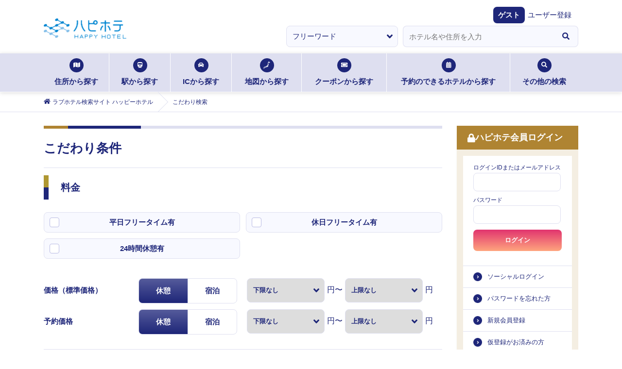

--- FILE ---
content_type: text/html; charset=utf-8
request_url: https://happyhotel.jp/search/kodawari?jis_code=12205&pref_id=12
body_size: 10601
content:
<!DOCTYPE html><html lang="ja"><head><meta charSet="utf-8" data-next-head=""/><title data-next-head="">ハッピーホテル｜こだわり条件からラブホテルを探す</title><meta name="description" content="こだわり検索は部屋・設備・アメニティ・クチコミ評価などの条件からお客様にピッタリのホテルを検索します。ハッピーホテル（ハピホテ）は、日本最大級のラブホテル・レジャーホテル検索＆予約サイトです。クーポン・クチコミ・料金・部屋＆お風呂写真など多数掲載。圧倒的情報量でお客様にピッタリのホテルを探せます。ハピホテマイルを貯めて割引価格でホテルを使おう！" data-next-head=""/><meta name="viewport" content="width=device-width,initial-scale=1,viewport-fit=cover" data-next-head=""/><meta property="og:title" content="" data-next-head=""/><meta property="og:type" content="" data-next-head=""/><meta property="og:url" content="" data-next-head=""/><meta property="og:image" content="" data-next-head=""/><link rel="apple-touch-icon" href="/assets/images/menu_happy_hi.png" data-next-head=""/><link rel="icon" href="/favicon.ico" data-next-head=""/><meta name="theme-color" content="#fafafa" data-next-head=""/><meta id="gtmScript" data-next-head=""/><meta name="referrer" content="strict-origin-when-cross-origin"/><link href="https://fonts.googleapis.com/css2?family=Fira+Sans:ital,wght@1,500&amp;display=swap" rel="stylesheet"/><link rel="stylesheet" href="https://cdnjs.cloudflare.com/ajax/libs/font-awesome/5.6.1/css/all.min.css" integrity="sha256-RTiT99qj2P6XFvjG0PNvit6MrPwAk+Fk9PmYtGQnlZ4=" crossorigin="anonymous"/><link rel="stylesheet" href="/assets/css/next/reset.css"/><link rel="stylesheet" href="/assets/css/next/common.css"/><link rel="stylesheet" href="/assets/css/next/style.css"/><link rel="stylesheet" href="/assets/css/next/detail.css"/><link rel="stylesheet" href="/assets/css/next/print.css" media="print"/><link rel="stylesheet" href="/assets/css/next/reserved.css"/><link rel="stylesheet" href="/assets/css/next/reservedform.css"/><link rel="stylesheet" href="/assets/css/next/search.css"/><link rel="stylesheet" href="/assets/css/next/singlecolumn.css"/><link rel="stylesheet" href="/assets/css/next/commonmodal.css"/><link rel="stylesheet" href="/assets/css/next/commontab.css"/><link rel="stylesheet" href="/assets/css/next/pc/common.css" media="screen and (min-width: 768px)"/><link rel="stylesheet" href="/assets/css/next/pc/style.css" media="screen and (min-width: 768px)"/> <link rel="stylesheet" href="/assets/css/next/pc/detail.css" media="screen and (min-width: 768px)"/><link rel="stylesheet" href="/assets/css/next/pc/reserved.css" media="screen and (min-width: 768px)"/><link rel="stylesheet" href="/assets/css/next/pc/reservedform.css" media="screen and (min-width: 768px)"/><link rel="stylesheet" href="/assets/css/next/pc/search.css" media="screen and (min-width: 768px)"/> <link rel="stylesheet" href="/assets/css/next/sp/common.css" media="screen and (max-width: 767px)"/><link rel="stylesheet" href="/assets/css/next/sp/style.css" media="screen and (max-width: 767px)"/> <link rel="stylesheet" href="/assets/css/next/sp/detail.css" media="screen and (max-width: 767px)"/><link rel="stylesheet" href="/assets/css/next/sp/prefecture.css" media="screen and (max-width: 767px)"/><link rel="stylesheet" href="/assets/css/next/sp/reserved.css" media="screen and (max-width: 767px)"/><link rel="stylesheet" href="/assets/css/next/sp/reservedform.css" media="screen and (max-width: 767px)"/><link rel="stylesheet" href="/assets/css/next/sp/search.css" media="screen and (max-width: 767px)"/> <link rel="preload" href="https://static.happyhotel.jp/_next/static/css/85f0363117d3c6b2.css" as="style"/><link rel="stylesheet" href="https://static.happyhotel.jp/_next/static/css/85f0363117d3c6b2.css" data-n-g=""/><noscript data-n-css=""></noscript><script defer="" nomodule="" src="https://static.happyhotel.jp/_next/static/chunks/polyfills-42372ed130431b0a.js"></script><script src="https://static.happyhotel.jp/_next/static/chunks/webpack-2f5dfa1b7e39f9f9.js" defer=""></script><script src="https://static.happyhotel.jp/_next/static/chunks/framework-b9fd9bcc3ecde907.js" defer=""></script><script src="https://static.happyhotel.jp/_next/static/chunks/main-163a033f1aa94d08.js" defer=""></script><script src="https://static.happyhotel.jp/_next/static/chunks/pages/_app-3ba1137effdb961a.js" defer=""></script><script src="https://static.happyhotel.jp/_next/static/chunks/5201-caf79d297785cb65.js" defer=""></script><script src="https://static.happyhotel.jp/_next/static/chunks/8342-a3221862b50f9905.js" defer=""></script><script src="https://static.happyhotel.jp/_next/static/chunks/pages/search/kodawari-57e67724b7907522.js" defer=""></script><script src="https://static.happyhotel.jp/_next/static/XjHOcbZMgdpfnZfeqn8bu/_buildManifest.js" defer=""></script><script src="https://static.happyhotel.jp/_next/static/XjHOcbZMgdpfnZfeqn8bu/_ssgManifest.js" defer=""></script></head><body class="underlayer detail" data-is-in-app="false"><div id="__next"><script id="gtm" data-id="GTM-T44PF5" src="/assets/js/gtm.js" type="text/javascript" data-nonce=""></script><script id="insight" data-name="" src="/assets/js/insight.js" type="text/javascript" defer=""></script><div class="Toastify"></div><div class="wrap"><header class="reset_style_wrap common_style_wrap style_wrap sp_style_wrap sp_search_style_wrap pc_style_wrap pc_search_style_wrap"><ul class="header_registration -sp"><li><a href="https://ssl.happyhotel.jp/mypage/mypage_reg_entry.jsp"><span class="icon"><i class="fas fa-pencil-alt"></i></span><span class="txt">無料会員登録</span></a></li><li><a href="/pr/info-premium"><span class="icon"><i class="fas fa-gem"></i></span><span class="txt">プレミアム会員登録</span></a></li></ul><div class="header_above"><div class="header_above"><div class="header_inner"><h1><a href="/"><img src="/assets/images/logo.png" alt="ハピホテ HAPPY HOTEL TOP"/></a></h1><ul class="header_function -sp"><li class="login"><a href="/my/login"><i class="fas fa-lock c-blue"></i><span>ログイン</span></a></li><li id="hamburger"><span class="inner_line" id="line1"></span><span class="inner_line" id="line2"></span><span class="inner_line" id="line3"></span></li></ul></div></div><div class="header_welcome"><dl><dt>ゲスト</dt><dd><a href="https://ssl.happyhotel.jp/mypage/mypage_reg_entry.jsp">ユーザー登録</a></dd></dl></div><div class="info_wrap"><div class="info_inner"></div></div><div class="-pc"><form action="" method="post"><ul class="kv_search"><li class="category"><select><option value="free" selected="">フリーワード</option><option value="station">駅検索</option><option value="ic">IC検索</option></select></li><li class="input"><div role="combobox" aria-haspopup="listbox" aria-owns="react-autowhatever-1" aria-expanded="false" class="react-autosuggest__container"><input type="text" autoComplete="off" aria-autocomplete="list" aria-controls="react-autowhatever-1" class="react-autosuggest__input" placeholder="ホテル名や住所を入力" value=""/><div id="react-autowhatever-1" role="listbox" class="react-autosuggest__suggestions-container"></div></div></li><li class="btn"><button type="button"><i class="fas fa-search"></i></button></li></ul></form></div></div><nav class="searchNav -pc"><ul class="searchNav_list"><li class="address"><a href="/search/address"><span class="icon"><i class="fas fa-map"></i></span>住所から探す<span class="border"></span></a></li><li class="station"><a href="/search/station"><span class="icon"><i class="fas fa-train"></i></span>駅から探す<span class="border"></span></a></li><li class="ic"><a href="/search/ic"><span class="icon"><i class="fas fa-car"></i></span>ICから探す<span class="border"></span></a></li><li class="map"><a href="/search/map"><span class="icon"><img src="/assets/images/search_icon01.png" alt=""/></span>地図から探す<span class="border"></span></a></li><li class="coupon"><a href="/search/coupon"><span class="icon"><i class="fas fa-ticket-alt"></i></span>クーポンから探す<span class="border"></span></a></li><li class="reserve"><a href="/reserve"><span class="icon"><i class="fas fa-calendar-alt"></i></span>予約のできるホテルから探す<span class="border"></span></a></li><li class="othersSearch"><a href="./"><span class="icon"><i class="fas fa-search"></i></span>その他の検索<span class="border"></span></a><ul class="othersSearch_list" style="transition:none"><li><a href="/search/area"><span class="arrow"><i class="fas fa-angle-right"></i></span>ホテルエリア検索</a></li><li><a href="/search/kodawari"><span class="arrow"><i class="fas fa-angle-right"></i></span>こだわり条件検索</a></li><li><a href="/search/mile"><span class="arrow"><i class="fas fa-angle-right"></i></span>マイル検索</a></li><li><a href="/search/chain"><span class="arrow"><i class="fas fa-angle-right"></i></span>グループ検索</a></li></ul></li></ul></nav><div class="breadcrumb -pc"><ol itemscope="" itemType="http://schema.org/BreadcrumbList"><li itemProp="itemListElement" itemscope="" itemType="http://schema.org/ListItem"><a href="/" itemProp="item"><span class="icon"><i class="fas fa-home"></i></span><span itemProp="name">ラブホテル検索サイト ハッピーホテル</span></a><meta itemProp="position" content="1"/></li><li itemProp="itemListElement" itemscope="" itemType="http://schema.org/ListItem"><span><span itemProp="name">こだわり検索</span></span><meta itemProp="position" content="2"/></li></ol></div></header><main class="main reset_style_wrap common_style_wrap style_wrap sp_style_wrap sp_search_style_wrap pc_style_wrap pc_search_style_wrap"><div class="main_btm"><div class="main_btm_left"><div class="areaSearchWrap"><form action="" method="post" id="kodawari"><section class="areaSearch __detail inbox"><h2 class="tit">こだわり条件</h2><h3 class="stit">料金</h3><ul class="areaSearch_list __detail"><li class="chk __high"><input id="week_free" type="checkbox" name="week_free"/><label for="week_free">平日フリータイム有</label></li><li class="chk __high"><input id="holiday_free" type="checkbox" name="holiday_free"/><label for="holiday_free">休日フリータイム有</label></li><li class="chk __high"><input id="h24_rest" type="checkbox" name="h24_rest"/><label for="h24_rest">24時間休憩有</label></li></ul><ul class="areaSearch_list __price"><li><dl><dt>価格（標準価格）</dt><dd><ul><li class="switchbtn"><input id="standard-break" class="switchbtn_left" type="radio" name="standard-break" checked=""/><label for="standard-break">休憩</label><input id="standard-rest" class="switchbtn_right" type="radio" name="standard-rest"/><label for="standard-rest">宿泊</label><span class="active"></span></li><li class="num"><select name="standardPriceFrom"><option value="下限なし" selected="">下限なし</option><option value="1000">1,000</option><option value="3000">3,000</option><option value="5000">5,000</option><option value="8000">8,000</option><option value="10000">10,000</option><option value="12000">12,000</option><option value="15000">15,000</option><option value="20000">20,000</option><option value="25000">25,000</option><option value="30000">30,000</option></select><span class="yen">円〜</span><select name="standardPriceTo"><option value="上限なし" selected="">上限なし</option><option value="1000">1,000</option><option value="3000">3,000</option><option value="5000">5,000</option><option value="8000">8,000</option><option value="10000">10,000</option><option value="12000">12,000</option><option value="15000">15,000</option><option value="20000">20,000</option><option value="25000">25,000</option><option value="30000">30,000</option></select><span class="yen">円</span></li></ul></dd></dl></li><li><dl><dt>予約価格</dt><dd><ul><li class="switchbtn"><input id="reserve-break" class="switchbtn_left" type="radio" name="reserve-break" checked=""/><label for="reserve-break">休憩</label><input id="reserve-rest" class="switchbtn_right" type="radio" name="reserve-rest"/><label for="reserve-rest">宿泊</label><span class="active"></span></li><li class="num"><select name="reservePriceFrom"><option value="下限なし" selected="">下限なし</option><option value="1000">1,000</option><option value="3000">3,000</option><option value="5000">5,000</option><option value="8000">8,000</option><option value="10000">10,000</option><option value="12000">12,000</option><option value="15000">15,000</option><option value="20000">20,000</option><option value="25000">25,000</option><option value="30000">30,000</option></select><span class="yen">円〜</span><select name="reservePriceTo"><option value="上限なし" selected="">上限なし</option><option value="1000">1,000</option><option value="3000">3,000</option><option value="5000">5,000</option><option value="8000">8,000</option><option value="10000">10,000</option><option value="12000">12,000</option><option value="15000">15,000</option><option value="20000">20,000</option><option value="25000">25,000</option><option value="30000">30,000</option></select><span class="yen">円</span></li></ul></dd></dl></li></ul><section class="areaSearch __detail inbox"><h3 class="stit">サービス他</h3><ul class="areaSearch_list __detail"><li class="chk __high"><input id="credit" type="checkbox" name="credit"/><label for="credit">クレジットカード可</label></li><li class="chk __high"><input id="parking" type="checkbox" name="parking"/><label for="parking">駐車場有</label></li><li class="chk __high"><input id="halfway" type="checkbox" name="halfway"/><label for="halfway">外出可</label></li><li class="chk __high"><input id="reserve" type="checkbox" name="reserve"/><label for="reserve">予約可</label></li><li class="chk __high"><input id="one" type="checkbox" name="one"/><label for="one">1人可</label></li><li class="chk __high"><input id="three" type="checkbox" name="three"/><label for="three">3名以上可</label></li><li class="chk __high"><input id="roomservice" type="checkbox" name="roomservice"/><label for="roomservice">ルームサービス有</label></li><li class="chk __high"><input id="payauto" type="checkbox" name="payauto"/><label for="payauto">自動精算機有</label></li><li class="chk __high"><input id="coupon" type="checkbox" name="coupon"/><label for="coupon">ハピホテクーポン有</label></li></ul></section><section class="areaSearch __detail inbox"><h3 class="stit">建物形式</h3><ul class="areaSearch_list __detail"><li class="chk __high"><input id="building" type="checkbox" name="building"/><label for="building">ビル</label></li><li class="chk __high"><input id="kodate" type="checkbox" name="kodate"/><label for="kodate">戸建</label></li><li class="chk __high"><input id="rentou" type="checkbox" name="rentou"/><label for="rentou">連棟</label></li></ul></section><section class="areaSearch __detail inbox"><h3 class="stit">部屋情報</h3><ul class="areaSearch_list __detail"><li class="chk __high"><input id="empty" type="checkbox" name="empty"/><label for="empty">「空室有り」のみ</label></li><li class="chk __high"><input id="room" type="checkbox" name="room"/><label for="room">「部屋画像有り」のみ</label></li></ul></section><section class="areaSearch __detail inbox"><h3 class="stit">クチコミ情報</h3><ul class="areaSearch_list __review"><li><dl><dt>投稿件数</dt><dd><ul><li class="num"><select name="kuchikomi"><option value="0">0</option><option value="1">1</option><option value="2">3</option><option value="3">5</option><option value="4">10</option></select><span class="yen">件以上のホテルのみ表示する</span></li></ul></dd></dl></li><li><dl><dt>評価</dt><dd><ul><li class="num"><span class="yen mini_ttl">総合評価</span><select name="point"><option value="0">こだわらない</option><option value="1">★</option><option value="2">★★</option><option value="3">★★★</option><option value="4">★★★★</option></select><span class="yen">以上</span></li><li class="num"><span class="yen mini_ttl">きれいさ</span><select name="cleanness"><option value="0">こだわらない</option><option value="1">★</option><option value="2">★★</option><option value="3">★★★</option><option value="4">★★★★</option></select><span class="yen">以上</span></li><li class="num"><span class="yen mini_ttl">広さ</span><select name="width"><option value="0">こだわらない</option><option value="1">★</option><option value="2">★★</option><option value="3">★★★</option><option value="4">★★★★</option></select><span class="yen">以上</span></li><li class="num"><span class="yen mini_ttl">サービス</span><select name="service"><option value="0">こだわらない</option><option value="1">★</option><option value="2">★★</option><option value="3">★★★</option><option value="4">★★★★</option></select><span class="yen">以上</span></li><li class="num"><span class="yen mini_ttl">設備</span><select name="equip"><option value="0">こだわらない</option><option value="1">★</option><option value="2">★★</option><option value="3">★★★</option><option value="4">★★★★</option></select><span class="yen">以上</span></li><li class="num"><span class="yen mini_ttl">価格満足度</span><select name="cost"><option value="0">こだわらない</option><option value="1">★</option><option value="2">★★</option><option value="3">★★★</option><option value="4">★★★★</option></select><span class="yen">以上</span></li></ul></dd></dl></li></ul></section></section><section class="areaSearch __detail inbox"><h3 class="stit">サービス</h3><ul class="areaSearch_list __detail"></ul><div class="areaSearch_detailsearch"><p class="areaSearch_detailsearch_hit"><span>件</span>ヒット</p><div class="areaSearch_detailsearch_area"><p>選択地域：</p><button type="button">地域変更</button></div><p class="areaSearch_detailsearch_btn"><a href="#"><span class="icon"><i class="fas fa-search"></i></span>検索</a></p></div></section></form></div></div><nav id="hamburger_menu"><ul class="hamburger_menu_list _progress_bar"><li class="menu_closed -sp"><span class="inner_line -right"></span><span class="inner_line -left"></span></li><li class="login -pc"><h3 class="stit"><span class="icon"><i class="fas fa-lock"></i></span>ハピホテ会員ログイン</h3><form action="https://happyhotel.jp/common/contents/mypage_login_check.jsp" method="post" id="login-form"><ul class="login_above"><li class="input"><span>ログインIDまたはメールアドレス</span><input autoComplete="username" type="text" name="uid"/></li><li class="input"><span>パスワード</span><input autoComplete="current-password" type="password" name="passwd"/></li><li style="display:none"><input name="csrf" type="input" value=""/></li><li style="display:none"><input id="back" name="back" type="input" value="/"/></li><li class="selectbtn"><button type="button">ログイン</button></li></ul></form><ul class="login_btm"><li><a href="https://ssl.happyhotel.jp/mypage/mypage_login.jsp">ソーシャルログイン</a></li><li><a href="https://ssl.happyhotel.jp/mypage/mypage_send_password.jsp">パスワードを忘れた方</a></li><li><a href="https://ssl.happyhotel.jp/mypage/mypage_reg_entry.jsp">新規会員登録</a></li><li><a href="https://ssl.happyhotel.jp/mypage/mypage_resend_mail.jsp">仮登録がお済みの方</a></li></ul></li><li class="status -sp js-accordion opened"><h3 class="stit"><a href="#"><span class="icon"><i class="fas fa-id-card"></i></span>会員ステータス<span class="arrow"><span class="line11"></span><span class="line12"></span></span></a></h3><div class="status_inner js-accordion-inner"><a href="/my/login">ログイン</a></div></li><li class="pref_link -pc"><h3 class="stit"><a href=""><span class="icon"><i class="fas fa-list-alt"></i></span>都道府県TOP一覧<span class="arrow -sp"><span class="line11"></span><span class="line12"></span></span></a></h3><div class="pref_link_select"><select id="prefSelect"><option value="unselect">-選択してください-</option><option value="a1">北海道・東北</option><option value="a2">関東</option><option value="a3">甲信越</option><option value="a4">北陸</option><option value="a5">東海</option><option value="a6">関西</option><option value="a7">中国</option><option value="a8">四国</option><option value="a9">九州・沖縄</option></select></div><ul class="pref_link_inner js-accordion-inner"><li><a href="/hokkaido">北海道<span class="arrow"><i class="fas fa-angle-right"></i></span></a></li><li><a href="/aomori">青森<span class="arrow"><i class="fas fa-angle-right"></i></span></a></li><li><a href="/akita">秋田<span class="arrow"><i class="fas fa-angle-right"></i></span></a></li><li><a href="/yamagata">山形<span class="arrow"><i class="fas fa-angle-right"></i></span></a></li><li><a href="/iwate">岩手<span class="arrow"><i class="fas fa-angle-right"></i></span></a></li><li><a href="/miyagi">宮城<span class="arrow"><i class="fas fa-angle-right"></i></span></a></li><li><a href="/fukushima">福島<span class="arrow"><i class="fas fa-angle-right"></i></span></a></li></ul><ul class="pref_link_inner js-accordion-inner"><li><a href="/tokyo">東京<span class="arrow"><i class="fas fa-angle-right"></i></span></a></li><li><a href="/kanagawa">神奈川<span class="arrow"><i class="fas fa-angle-right"></i></span></a></li><li><a href="/saitama">埼玉<span class="arrow"><i class="fas fa-angle-right"></i></span></a></li><li><a href="/chiba">千葉<span class="arrow"><i class="fas fa-angle-right"></i></span></a></li><li><a href="/tochigi">栃木<span class="arrow"><i class="fas fa-angle-right"></i></span></a></li><li><a href="/ibaraki">茨城<span class="arrow"><i class="fas fa-angle-right"></i></span></a></li><li><a href="/gunma">群馬<span class="arrow"><i class="fas fa-angle-right"></i></span></a></li></ul><ul class="pref_link_inner js-accordion-inner"><li><a href="/niigata">新潟<span class="arrow"><i class="fas fa-angle-right"></i></span></a></li><li><a href="/yamanashi">山梨<span class="arrow"><i class="fas fa-angle-right"></i></span></a></li><li><a href="/nagano">長野<span class="arrow"><i class="fas fa-angle-right"></i></span></a></li></ul><ul class="pref_link_inner js-accordion-inner"><li><a href="/ishikawa">石川<span class="arrow"><i class="fas fa-angle-right"></i></span></a></li><li><a href="/toyama">富山<span class="arrow"><i class="fas fa-angle-right"></i></span></a></li><li><a href="/fukui">福井<span class="arrow"><i class="fas fa-angle-right"></i></span></a></li></ul><ul class="pref_link_inner js-accordion-inner"><li><a href="/aichi">愛知<span class="arrow"><i class="fas fa-angle-right"></i></span></a></li><li><a href="/gifu">岐阜<span class="arrow"><i class="fas fa-angle-right"></i></span></a></li><li><a href="/shizuoka">静岡<span class="arrow"><i class="fas fa-angle-right"></i></span></a></li><li><a href="/mie">三重<span class="arrow"><i class="fas fa-angle-right"></i></span></a></li></ul><ul class="pref_link_inner js-accordion-inner"><li><a href="/osaka">大阪<span class="arrow"><i class="fas fa-angle-right"></i></span></a></li><li><a href="/hyogo">兵庫<span class="arrow"><i class="fas fa-angle-right"></i></span></a></li><li><a href="/kyoto">京都<span class="arrow"><i class="fas fa-angle-right"></i></span></a></li><li><a href="/shiga">滋賀<span class="arrow"><i class="fas fa-angle-right"></i></span></a></li><li><a href="/nara">奈良<span class="arrow"><i class="fas fa-angle-right"></i></span></a></li><li><a href="/wakayama">和歌山<span class="arrow"><i class="fas fa-angle-right"></i></span></a></li></ul><ul class="pref_link_inner js-accordion-inner"><li><a href="/okayama">岡山<span class="arrow"><i class="fas fa-angle-right"></i></span></a></li><li><a href="/hiroshima">広島<span class="arrow"><i class="fas fa-angle-right"></i></span></a></li><li><a href="/tottori">鳥取<span class="arrow"><i class="fas fa-angle-right"></i></span></a></li><li><a href="/shimane">島根<span class="arrow"><i class="fas fa-angle-right"></i></span></a></li><li><a href="/yamaguchi">山口<span class="arrow"><i class="fas fa-angle-right"></i></span></a></li></ul><ul class="pref_link_inner js-accordion-inner"><li><a href="/kagawa">香川<span class="arrow"><i class="fas fa-angle-right"></i></span></a></li><li><a href="/tokushima">徳島<span class="arrow"><i class="fas fa-angle-right"></i></span></a></li><li><a href="/ehime">愛媛<span class="arrow"><i class="fas fa-angle-right"></i></span></a></li><li><a href="/kochi">高知<span class="arrow"><i class="fas fa-angle-right"></i></span></a></li></ul><ul class="pref_link_inner js-accordion-inner"><li><a href="/fukuoka">福岡<span class="arrow"><i class="fas fa-angle-right"></i></span></a></li><li><a href="/saga">佐賀<span class="arrow"><i class="fas fa-angle-right"></i></span></a></li><li><a href="/nagasaki">長崎<span class="arrow"><i class="fas fa-angle-right"></i></span></a></li><li><a href="/kumamoto">熊本<span class="arrow"><i class="fas fa-angle-right"></i></span></a></li><li><a href="/oita">大分<span class="arrow"><i class="fas fa-angle-right"></i></span></a></li><li><a href="/miyazaki">宮崎<span class="arrow"><i class="fas fa-angle-right"></i></span></a></li><li><a href="/kagoshima">鹿児島<span class="arrow"><i class="fas fa-angle-right"></i></span></a></li><li><a href="/okinawa">沖縄<span class="arrow"><i class="fas fa-angle-right"></i></span></a></li></ul></li><li class="topics js-accordion opened"><h3 class="stit"><a href="#"><span class="icon"><i class="fas fa-newspaper"></i></span>トピックス<span class="arrow"><span class="line11"></span><span class="line12"></span></span></a></h3><ul class="topics_inner js-accordion-inner"><li><a href="https://happyhotel.jp/nop/pc_index.jsp"><span class="date">2026.01.22</span>NEW OPEN HOTELS「ホテル OPERA-PREMIUM」<span class="arrow"><i class="fas fa-angle-right"></i></span></a></li><li><a href="https://happyhotel.jp/nop/pc_index.jsp"><span class="date">2026.01.08</span>NEW OPEN HOTELS「HOTEL ATLANTIS 生玉店」「ZEN奈良宝来」<span class="arrow"><i class="fas fa-angle-right"></i></span></a></li><li><a href="https://happyhotel.jp/nop/pc_index.jsp"><span class="date">2025.12.18</span>NEW OPEN HOTELS「ホテルAO蒼 男塾ホテルグループ」<span class="arrow"><i class="fas fa-angle-right"></i></span></a></li><li><a href="https://happyhotel.jp/nop/pc_index.jsp"><span class="date">2025.11.13</span>NEW OPEN HOTELS「VALENTINE GLOW 藤代」<span class="arrow"><i class="fas fa-angle-right"></i></span></a></li><li><a href="https://happyhotel.jp/nop/pc_index.jsp"><span class="date">2025.10.30</span>NEW OPEN HOTELS「ARIA 横浜関内」	<span class="arrow"><i class="fas fa-angle-right"></i></span></a></li><li class="topics_more"><a href="https://happyhotel.jp/topics">トピックスをもっと見る</a></li></ul></li><li class="premium anchor"><a href="/pr/info-premium"><img src="/assets/images/premium_pcsp.jpg" alt="premium"/></a></li><li class="service js-accordion closed"><h3 class="stit"><a href="#"><span class="icon"><i class="fas fa-list-alt"></i></span>サービス<span class="arrow"><span class="line11"></span><span class="line12"></span></span></a></h3><ul class="service_inner js-accordion-inner"><li class=""><a href="https://happyhotel.jp/ranking/daily" rel="noreferrer">ハピホテランキング<span class="arrow"><i class="fas fa-angle-right"></i></span></a></li><li class=""><a href="https://happyhotel.jp/mile/pc_new_mile.jsp" rel="noreferrer">ハピホテマイルについて<span class="arrow"><i class="fas fa-angle-right"></i></span></a></li><li class="long"><a href="/pr/info-premium" rel="noreferrer">ハピホテプレミアムコースのご案内<span class="arrow"><i class="fas fa-angle-right"></i></span></a></li><li class=""><a href="https://happyhotel.jp/others/pc_chatbot.jsp" rel="noreferrer">よくあるご質問<span class="arrow"><i class="fas fa-angle-right"></i></span></a></li></ul></li><li class="service js-accordion -pc"><h3 class="stit"><span class="icon"><i class="fas fa-list-alt"></i></span>ハピホテアプリ</h3><p class="service_inner">現在地(GPS)を使ってサクサクのラブホ検索！</p><ul class="service_inner"><li><a href="https://apps.apple.com/app/apple-store/id443900228">iPhone版アプリ<span class="arrow"><i class="fas fa-angle-right"></i></span></a></li><li><a href="https://play.google.com/store/apps/details?id=jp.happyhotel.android&amp;hl=ja">Android版アプリ<span class="arrow"><i class="fas fa-angle-right"></i></span></a></li></ul><p class="service_inner __qr"><img src="/common/images/qr-apri.png" alt=""/></p></li><li class="search js-accordion closed"><h3 class="stit"><a href="#"><span class="icon"><i class="fas fa-list-alt"></i></span>ハピホテ検索<span class="arrow"><span class="line11"></span><span class="line12"></span></span></a></h3><div class="js-accordion-inner"><ul class="search_inner primary"><li><a href="/search/area"><span class="icon"><img src="/assets/images/map01.png" alt=""/></span>ホテルエリア検索</a></li><li><a href="/search/ic"><span class="icon"><i class="fas fa-car"></i></span>IC検索</a></li><li><a href="/search/station"><span class="icon"><i class="fas fa-train"></i></span>駅（路線）検索</a></li><li><a href="/search/address"><span class="icon"><i class="fas fa-map"></i></span>ラブホテルエリアから探す</a></li><li><a href="/search/kodawari"><span class="icon"><i class="fas fa-filter"></i></span>こだわり検索</a></li></ul><ul class="search_btn"><li><a href="/reserve"><span class="icon"><i class="fas fa-calendar-alt"></i></span>ハピホテ予約が<br/>できるホテル</a></li><li><a href="/search/mile"><span class="icon"><i class="fas fa-coins"></i></span>ハピホテマイルが<br/>たまるホテル</a></li></ul><ul class="search_inner"><li><h4><span></span>その他の検索</h4></li><li><a href="/search/coupon">クーポン検索<span class="arrow"><i class="fas fa-angle-right"></i></span></a></li><li><a href="/search/chain">チェーン店検索<span class="arrow"><i class="fas fa-angle-right"></i></span></a></li><li><a href="/search/hotenavi">ホテナビ加盟店検索<span class="arrow"><i class="fas fa-angle-right"></i></span></a></li></ul><ul class="search_inner"><li><h4><span></span>テーマ別検索</h4></li><li><a href="/search/search_cosplay_01.jsp">コスチュームのあるホテル<span class="arrow"><i class="fas fa-angle-right"></i></span></a></li><li><a href="/search/search_rotenburo_01.jsp">露天風呂のあるホテル<span class="arrow"><i class="fas fa-angle-right"></i></span></a></li><li><a href="/search/search_ganbanyoku_01.jsp">岩盤浴のあるホテル<span class="arrow"><i class="fas fa-angle-right"></i></span></a></li><li><a href="/search/search_one_01.jsp">1人で使えるホテル<span class="arrow"><i class="fas fa-angle-right"></i></span></a></li><li><a href="/search/search_three_01.jsp">3人以上で使えるホテル<span class="arrow"><i class="fas fa-angle-right"></i></span></a></li><li><a href="/search/search_onsen_01.jsp">温泉のあるホテル<span class="arrow"><i class="fas fa-angle-right"></i></span></a></li><li><a href="/search/kodawari">その他条件で検索する<span class="arrow"><i class="fas fa-angle-right"></i></span></a></li></ul></div></li><li class="about js-accordion closed"><h3 class="stit"><a href="#"><span class="icon"><img src="/assets/images/logo03.png" alt="ハッピーホテルロゴ" class="-sp"/></span>ハッピーホテルから<span class="arrow"><span class="line11"></span><span class="line12"></span></span></a></h3><div class="about_inner js-accordion-inner"><p class="txt">ハッピー・ホテルではレジャーホテルの迅速かつ正確な情報掲載を目指しております。 掲載ホテルに関する変更情報、修正情報がございましたら、ハッピー・ホテル事務局までご連絡ください。ご意見、ご要望もお待ちしております。</p><p class="anchor"><a href="https://ssl.happyhotel.jp/others/contact_user.jsp" rel="noreferrer">ご連絡フォームへ</a></p></div></li><li class="docomoMyMenuCancel -sp"><a href="https://ssl.happyhotel.jp/phone/mypage/docomo/secession_prepare.jsp?kind=3"><span class="icon"><i class="fas fa-ban"></i></span>ドコモマイメニュー解除（無料）</a></li><li class="topnav -sp"><a href="/"><span class="icon"><i class="fas fa-home"></i></span>TOPに戻る</a></li></ul></nav></div></main><div class="breadcrumb -sp reset_style_wrap common_style_wrap style_wrap sp_style_wrap sp_search_style_wrap pc_style_wrap pc_search_style_wrap"><ol itemscope="" itemType="http://schema.org/BreadcrumbList"><li itemProp="itemListElement" itemscope="" itemType="http://schema.org/ListItem"><a href="/" itemProp="item"><span class="icon"><i class="fas fa-home"></i></span><span itemProp="name">ラブホテル検索サイト ハッピーホテル</span></a><meta itemProp="position" content="1"/></li><li itemProp="itemListElement" itemscope="" itemType="http://schema.org/ListItem"><span><span itemProp="name">こだわり検索</span></span><meta itemProp="position" content="2"/></li></ol></div><footer class="reset_style_wrap common_style_wrap style_wrap sp_style_wrap sp_search_style_wrap pc_style_wrap pc_search_style_wrap"><div class="footer_inner -sp"><div class="footer_login"><ul class="footer_login_smp"><li><a href="https://happyhotel.jp/dacountconnect-api/authAct?loginop=docomo"><img src="/assets/images/login_btn01.png" alt="Docomo IDでログイン"/></a></li><li><a href="https://ssl.happyhotel.jp/phone/mypage/sbAuthnService.act?loginop=sb"><img src="/assets/images/login_btn02.png" alt="My SoftBank認証"/></a></li><li><a href="https://ssl.happyhotel.jp/phone/mypage/auAuthnService.act?loginop=au"><img src="/assets/images/login_btn03.png" alt="Au IDでログイン"/></a></li></ul><div class="footer_login_sns"><p class="txt">他のサイトのIDでログインする<span>（ソーシャルログイン）</span></p><ul class="footer_login_sns_list"></ul></div></div><ul class="footer_sns"></ul><p class="footer_cancel"></p><p class="footer_pagetop"><a href="#">ページトップへ<span class="arrow"><i class="fas fa-arrow-alt-circle-up"></i></span></a></p><ul class="footer_list"><li><a href="https://ssl.happyhotel.jp/phone/mypage/mypage_send_password.jsp">パスワードを忘れた方へ</a></li><li><a href="https://ssl.happyhotel.jp/phone/mypage/mypage_resend_mail.jsp">仮登録がお済みの方へ</a></li><li><a href="https://happyhotel.jp/others/tokusyo.jsp">特商法に基づく表示</a></li><li><a href="https://happyhotel.jp/contents/regulations">利用規約</a></li><li><a href="/contents/privacy-policy">個人情報の取扱について</a></li><li><a href="https://happyhotel.jp/contents/mile-regulations">マイル利用規約</a></li><li><a href="https://happyhotel.jp/contents/reserve-regulation">ハピホテ予約利用規約</a></li><li><a href="https://happyhotel.jp/phone/others/chat_index.jsp">お問い合せ・FAQ</a></li><li><a href="/contents/travel">旅行業約款等</a></li></ul><div class="footer_btm"><p class="footer_btm_logo"><a href="/"><img src="/assets/images/logo_white.png" alt="ハピホテのロゴ"/></a></p><p class="footer_btm_copy"><small>© 2007-2026 USEN-ALMEX INC. All Rights Reserved.</small></p></div></div><div class="footer_inner -pc"><div class="footer_inner_above_outbox"><div class="footer_inner_above -above"><p class="logo"><img src="/assets/images/logo.png" alt="ハピホテのロゴ"/></p><p class="txt">ハッピーホテルは、全国のラブホテル、レジャーホテル、<br/>ビジネスホテル（カップル・デイユースプラン）などが探せるホテル検索サイトです！</p></div></div><div class="footer_inner_nav_outbox"><nav class="footer_inner_nav">
  <ul class="footer_inner_nav_list">
    <li class="first">
      <section class="footerAreaSearch">
        <h3 class="stit">エリアから探す</h3>
        <h4>[北海道]</h4>
        <ul>
          <li><a href="/hokkaido">北海道</a></li>
        </ul>
        <h4>[東北]</h4>
        <ul>
          <li><a href="/aomori">青森</a></li>
          <li><a href="/akita">秋田</a></li>
          <li><a href="/yamagata">山形</a></li>
          <li><a href="/iwate">岩手</a></li>
          <li><a href="/miyagi">宮城</a></li>
          <li><a href="/fukushima">福島</a></li>
        </ul>
        <h4>[関東]</h4>
        <ul>
          <li><a href="/tokyo">東京</a></li>
          <li><a href="/kanagawa">神奈川</a></li>
          <li><a href="/saitama">埼玉</a></li>
          <li><a href="/chiba">千葉</a></li>
          <li><a href="/tochigi">栃木</a></li>
          <li><a href="/ibaraki">茨城</a></li>
          <li><a href="/gunma">群馬</a></li>
        </ul>
        <h4>[甲信]】</h4>
        <ul>
          <li><a href="/niigata">新潟</a></li>
          <li><a href="/yamanashi">山梨</a></li>
          <li><a href="/nagano">長野</a></li>
        </ul>
        <h4>[北陸]</h4>
        <ul>
          <li><a href="/ishikawa">石川</a></li>
          <li><a href="/toyama">富山</a></li>
          <li><a href="/fukui">福井</a></li>
        </ul>
        <h4>[東海]</h4>
        <ul>
          <li><a href="/aichi">愛知</a></li>
          <li><a href="/gifu">岐阜</a></li>
          <li><a href="/shizuoka">静岡</a></li>
          <li><a href="/mie">三重</a></li>
        </ul>
        <h4>[関西]</h4>
        <ul>
          <li><a href="/osaka">大阪</a></li>
          <li><a href="/hyogo">兵庫</a></li>
          <li><a href="/kyoto">京都</a></li>
          <li><a href="/shiga">滋賀</a></li>
          <li><a href="/nara">奈良</a></li>
          <li><a href="/wakayama">和歌山</a></li>
        </ul>
        <h4>[中国]</h4>
        <ul>
          <li><a href="/okayama">岡山</a></li>
          <li><a href="/hiroshima">広島</a></li>
          <li><a href="/tottori">鳥取</a></li>
          <li><a href="/shimane">島根</a></li>
          <li><a href="/yamaguchi">山口</a></li>
        </ul>
        <h4>[四国]</h4>
        <ul>
          <li><a href="/kagawa">香川</a></li>
          <li><a href="/tokushima">徳島</a></li>
          <li><a href="/ehime">愛媛</a></li>
          <li><a href="/kochi">高知</a></li>
        </ul>
        <h4>[九州・沖縄]</h4>
        <ul>
          <li><a href="/fukuoka">福岡</a></li>
          <li><a href="/saga">佐賀</a></li>
          <li><a href="/nagasaki">長崎</a></li>
          <li><a href="/kumamoto">熊本</a></li>
          <li><a href="/oita">大分</a></li>
          <li><a href="/miyazaki">宮崎</a></li>
          <li><a href="/kagoshima">鹿児島</a></li>
        </ul>
        <ul>
          <li><a href="/okinawa">沖縄</a></li>
        </ul>
      </section>
    </li>

    <li>
      <section class="footerOthers">
        <h3 class="stit">その他の検索</h3>
        <ul>
          <li><a href="/search/ic"><span class="icon"><i class="fas fa-angle-right"></i></span>インターチェンジから探す</a></li>
          <li><a href="/search/station"><span class="icon"><i class="fas fa-angle-right"></i></span>駅（路線）から探す</a></li>
          <li><a href="/search/area"><span class="icon"><i class="fas fa-angle-right"></i></span>ラブホテルエリアから探す</a></li>
          <li><a href="/search/kodawari"><span class="icon"><i class="fas fa-angle-right"></i></span>こだわり検索</a></li>
          <li><a href="/reserve"><span class="icon"><i class="fas fa-angle-right"></i></span>予約ができるラブホテル</a></li>
          <li><a href="/search/mile"><span class="icon"><i class="fas fa-angle-right"></i></span>マイルがたまるラブホテル</a></li>
          <li><a href="/search/hotenavi"><span class="icon"><i class="fas fa-angle-right"></i></span>ホテナビ加盟店から探す</a></li>
          <li><a href="/search/coupon"><span class="icon"><i class="fas fa-angle-right"></i></span>クーポンがあるホテルから探す</a></li>
          <li><a href="/search/chain"><span class="icon"><i class="fas fa-angle-right"></i></span>チェーン店からホテルを探す</a></li>
        </ul>
      </section>
      <section class="footerOthers">
        <h3 class="stit">ハピホテ特集</h3>
        <ul>
          <li><a href="/nop/pc_index.jsp"><span class="icon"><i class="fas fa-angle-right"></i></span>NEW OPENHOTELS</a></li>
          <li><a href="/happystay/pc_index.jsp"><span class="icon"><i class="fas fa-angle-right"></i></span>日向琴子のホテル宿泊レポート</a></li>
        </ul>
      </section>
    </li>

    <li>
      <section class="footerOthers">
        <h3 class="stit">レギュラーコンテンツ</h3>
        <ul>
          <li><a href="/others/about.jsp"><span class="icon"><i class="fas fa-angle-right"></i></span>ラブホ初心者ガイド</a></li>
          <li><a href="/apps/pc_index.jsp"><span class="icon"><i class="fas fa-angle-right"></i></span>ハピホテアプリの便利な使い方</a></li>
          <li><a href="/special/ranking_premium.jsp"><span class="icon"><i class="fas fa-angle-right"></i></span>ハピホテランキング</a></li>
        </ul>
      </section>
      <section class="footerOthers">
        <h3 class="stit">新着情報</h3>
        <ul>
          <li><a href="/others/bn_newopen.jsp"><span class="icon"><i class="fas fa-angle-right"></i></span>新規オープンホテル</a></li>
          <li><a href="/others/happie_index_pickup.jsp"><span class="icon"><i class="fas fa-angle-right"></i></span>新着マイル加盟店</a></li>
          <li><a href="/reserve"><span class="icon"><i class="fas fa-angle-right"></i></span>新着ハピホテ予約</a></li>
          <li><a href="/others/newmessage.jsp"><span class="icon"><i class="fas fa-angle-right"></i></span>ホテル最新情報</a></li>
          <li><a href="/others/newbuzz.jsp"><span class="icon"><i class="fas fa-angle-right"></i></span>新着クチコミ</a></li>
        </ul>
      </section>
    </li>

    <li>
      <section class="footerOthers">
        <h3 class="stit">サービス</h3>
        <ul>
          <li><a href="/others/topics.jsp"><span class="icon"><i class="fas fa-angle-right"></i></span>トピックス</a></li>
          <li><a href="/mile/pc_new_mile.jsp"><span class="icon"><i class="fas fa-angle-right"></i></span>ハピホテマイルについて</a></li>
          <li><a href="/others/reserve_index.jsp"><span class="icon"><i class="fas fa-angle-right"></i></span>ハピホテ予約について</a></li>
          <li><a href="/others/info_premium.jsp"><span class="icon"><i class="fas fa-angle-right"></i></span>ハピホテプレミアムコースのご案内</a></li>
          <li><a href="/others/happiechange.jsp"><span class="icon"><i class="fas fa-angle-right"></i></span>ハピホテチェンジ</a></li>
          <li><a href="https://itunes.apple.com/app/apple-store/id443900228"><span class="icon"><i class="fas fa-angle-right"></i></span>iPhone版アプリ</a></li>
          <li><a href="https://play.google.com/store/apps/details?id=jp.happyhotel.android&amp;hl=ja"><span class="icon"><i class="fas fa-angle-right"></i></span>Android版アプリ</a></li>
          <li><a href="/others/keiyakuhotel.jsp"><span class="icon"><i class="fas fa-angle-right"></i></span>ハピホテ掲載ホテルについて</a></li>
          <li><a href="/others/pc_chatbot.jsp"><span class="icon"><i class="fas fa-angle-right"></i></span>よくあるご質問</a></li>
        </ul>
      </section>
      <!-- -->
    </li>

  </ul>
</nav>
</div><div class="footer_btm"><div class="footer_btm_top"><ul class="footer_btm_list"><li><a href="https://happyhotel.jp/contents/company" rel="noreferrer">運営会社</a></li><li><a href="https://happyhotel.jp/contents/regulations" rel="noreferrer">利用規約</a></li><li><a href="/contents/privacy-policy" rel="noreferrer">個人情報の取扱について</a></li><li><a href="https://happyhotel.jp/others/tokusyo.jsp" rel="noreferrer">特定商取引に基づく表示</a></li><li><a href="/contents/travel" rel="noreferrer">旅行業約款等</a></li><li><a href="https://happyhotel.jp/others/contact.jsp" rel="noreferrer">お問い合わせ</a></li></ul></div><div class="footer_btm_bottom"><p class="footer_btm_logo"><a href="https://www.almex.jp" rel="noreferrer"><img src="/assets/images/logo_almex.png" alt="ALMEXのロゴ"/></a></p><p class="footer_btm_copy"><small>© 2007-2026 USEN-ALMEX INC. All Rights Reserved.</small></p></div></div></div></footer><div class="js-overlay"></div></div></div><script id="__NEXT_DATA__" type="application/json">{"props":{"pageProps":{"page":"Kodawari","commonData":{"topics":[{"url":"https://happyhotel.jp/nop/pc_index.jsp","title":"NEW OPEN HOTELS「ホテル OPERA-PREMIUM」","txt":"","image":"","date":20260122},{"url":"https://happyhotel.jp/nop/pc_index.jsp","title":"NEW OPEN HOTELS「HOTEL ATLANTIS 生玉店」「ZEN奈良宝来」","txt":"","image":"","date":20260108},{"url":"https://happyhotel.jp/nop/pc_index.jsp","title":"NEW OPEN HOTELS「ホテルAO蒼 男塾ホテルグループ」","txt":"","image":"","date":20251218},{"url":"https://happyhotel.jp/nop/pc_index.jsp","title":"NEW OPEN HOTELS「VALENTINE GLOW 藤代」","txt":"","image":"","date":20251113},{"url":"https://happyhotel.jp/nop/pc_index.jsp","title":"NEW OPEN HOTELS「ARIA 横浜関内」\t","txt":"","image":"","date":20251030}],"footerHTML":"\u003cnav class=\"footer_inner_nav\"\u003e\n  \u003cul class=\"footer_inner_nav_list\"\u003e\n    \u003cli class=\"first\"\u003e\n      \u003csection class=\"footerAreaSearch\"\u003e\n        \u003ch3 class=\"stit\"\u003eエリアから探す\u003c/h3\u003e\n        \u003ch4\u003e[北海道]\u003c/h4\u003e\n        \u003cul\u003e\n          \u003cli\u003e\u003ca href=\"/hokkaido\"\u003e北海道\u003c/a\u003e\u003c/li\u003e\n        \u003c/ul\u003e\n        \u003ch4\u003e[東北]\u003c/h4\u003e\n        \u003cul\u003e\n          \u003cli\u003e\u003ca href=\"/aomori\"\u003e青森\u003c/a\u003e\u003c/li\u003e\n          \u003cli\u003e\u003ca href=\"/akita\"\u003e秋田\u003c/a\u003e\u003c/li\u003e\n          \u003cli\u003e\u003ca href=\"/yamagata\"\u003e山形\u003c/a\u003e\u003c/li\u003e\n          \u003cli\u003e\u003ca href=\"/iwate\"\u003e岩手\u003c/a\u003e\u003c/li\u003e\n          \u003cli\u003e\u003ca href=\"/miyagi\"\u003e宮城\u003c/a\u003e\u003c/li\u003e\n          \u003cli\u003e\u003ca href=\"/fukushima\"\u003e福島\u003c/a\u003e\u003c/li\u003e\n        \u003c/ul\u003e\n        \u003ch4\u003e[関東]\u003c/h4\u003e\n        \u003cul\u003e\n          \u003cli\u003e\u003ca href=\"/tokyo\"\u003e東京\u003c/a\u003e\u003c/li\u003e\n          \u003cli\u003e\u003ca href=\"/kanagawa\"\u003e神奈川\u003c/a\u003e\u003c/li\u003e\n          \u003cli\u003e\u003ca href=\"/saitama\"\u003e埼玉\u003c/a\u003e\u003c/li\u003e\n          \u003cli\u003e\u003ca href=\"/chiba\"\u003e千葉\u003c/a\u003e\u003c/li\u003e\n          \u003cli\u003e\u003ca href=\"/tochigi\"\u003e栃木\u003c/a\u003e\u003c/li\u003e\n          \u003cli\u003e\u003ca href=\"/ibaraki\"\u003e茨城\u003c/a\u003e\u003c/li\u003e\n          \u003cli\u003e\u003ca href=\"/gunma\"\u003e群馬\u003c/a\u003e\u003c/li\u003e\n        \u003c/ul\u003e\n        \u003ch4\u003e[甲信]】\u003c/h4\u003e\n        \u003cul\u003e\n          \u003cli\u003e\u003ca href=\"/niigata\"\u003e新潟\u003c/a\u003e\u003c/li\u003e\n          \u003cli\u003e\u003ca href=\"/yamanashi\"\u003e山梨\u003c/a\u003e\u003c/li\u003e\n          \u003cli\u003e\u003ca href=\"/nagano\"\u003e長野\u003c/a\u003e\u003c/li\u003e\n        \u003c/ul\u003e\n        \u003ch4\u003e[北陸]\u003c/h4\u003e\n        \u003cul\u003e\n          \u003cli\u003e\u003ca href=\"/ishikawa\"\u003e石川\u003c/a\u003e\u003c/li\u003e\n          \u003cli\u003e\u003ca href=\"/toyama\"\u003e富山\u003c/a\u003e\u003c/li\u003e\n          \u003cli\u003e\u003ca href=\"/fukui\"\u003e福井\u003c/a\u003e\u003c/li\u003e\n        \u003c/ul\u003e\n        \u003ch4\u003e[東海]\u003c/h4\u003e\n        \u003cul\u003e\n          \u003cli\u003e\u003ca href=\"/aichi\"\u003e愛知\u003c/a\u003e\u003c/li\u003e\n          \u003cli\u003e\u003ca href=\"/gifu\"\u003e岐阜\u003c/a\u003e\u003c/li\u003e\n          \u003cli\u003e\u003ca href=\"/shizuoka\"\u003e静岡\u003c/a\u003e\u003c/li\u003e\n          \u003cli\u003e\u003ca href=\"/mie\"\u003e三重\u003c/a\u003e\u003c/li\u003e\n        \u003c/ul\u003e\n        \u003ch4\u003e[関西]\u003c/h4\u003e\n        \u003cul\u003e\n          \u003cli\u003e\u003ca href=\"/osaka\"\u003e大阪\u003c/a\u003e\u003c/li\u003e\n          \u003cli\u003e\u003ca href=\"/hyogo\"\u003e兵庫\u003c/a\u003e\u003c/li\u003e\n          \u003cli\u003e\u003ca href=\"/kyoto\"\u003e京都\u003c/a\u003e\u003c/li\u003e\n          \u003cli\u003e\u003ca href=\"/shiga\"\u003e滋賀\u003c/a\u003e\u003c/li\u003e\n          \u003cli\u003e\u003ca href=\"/nara\"\u003e奈良\u003c/a\u003e\u003c/li\u003e\n          \u003cli\u003e\u003ca href=\"/wakayama\"\u003e和歌山\u003c/a\u003e\u003c/li\u003e\n        \u003c/ul\u003e\n        \u003ch4\u003e[中国]\u003c/h4\u003e\n        \u003cul\u003e\n          \u003cli\u003e\u003ca href=\"/okayama\"\u003e岡山\u003c/a\u003e\u003c/li\u003e\n          \u003cli\u003e\u003ca href=\"/hiroshima\"\u003e広島\u003c/a\u003e\u003c/li\u003e\n          \u003cli\u003e\u003ca href=\"/tottori\"\u003e鳥取\u003c/a\u003e\u003c/li\u003e\n          \u003cli\u003e\u003ca href=\"/shimane\"\u003e島根\u003c/a\u003e\u003c/li\u003e\n          \u003cli\u003e\u003ca href=\"/yamaguchi\"\u003e山口\u003c/a\u003e\u003c/li\u003e\n        \u003c/ul\u003e\n        \u003ch4\u003e[四国]\u003c/h4\u003e\n        \u003cul\u003e\n          \u003cli\u003e\u003ca href=\"/kagawa\"\u003e香川\u003c/a\u003e\u003c/li\u003e\n          \u003cli\u003e\u003ca href=\"/tokushima\"\u003e徳島\u003c/a\u003e\u003c/li\u003e\n          \u003cli\u003e\u003ca href=\"/ehime\"\u003e愛媛\u003c/a\u003e\u003c/li\u003e\n          \u003cli\u003e\u003ca href=\"/kochi\"\u003e高知\u003c/a\u003e\u003c/li\u003e\n        \u003c/ul\u003e\n        \u003ch4\u003e[九州・沖縄]\u003c/h4\u003e\n        \u003cul\u003e\n          \u003cli\u003e\u003ca href=\"/fukuoka\"\u003e福岡\u003c/a\u003e\u003c/li\u003e\n          \u003cli\u003e\u003ca href=\"/saga\"\u003e佐賀\u003c/a\u003e\u003c/li\u003e\n          \u003cli\u003e\u003ca href=\"/nagasaki\"\u003e長崎\u003c/a\u003e\u003c/li\u003e\n          \u003cli\u003e\u003ca href=\"/kumamoto\"\u003e熊本\u003c/a\u003e\u003c/li\u003e\n          \u003cli\u003e\u003ca href=\"/oita\"\u003e大分\u003c/a\u003e\u003c/li\u003e\n          \u003cli\u003e\u003ca href=\"/miyazaki\"\u003e宮崎\u003c/a\u003e\u003c/li\u003e\n          \u003cli\u003e\u003ca href=\"/kagoshima\"\u003e鹿児島\u003c/a\u003e\u003c/li\u003e\n        \u003c/ul\u003e\n        \u003cul\u003e\n          \u003cli\u003e\u003ca href=\"/okinawa\"\u003e沖縄\u003c/a\u003e\u003c/li\u003e\n        \u003c/ul\u003e\n      \u003c/section\u003e\n    \u003c/li\u003e\n\n    \u003cli\u003e\n      \u003csection class=\"footerOthers\"\u003e\n        \u003ch3 class=\"stit\"\u003eその他の検索\u003c/h3\u003e\n        \u003cul\u003e\n          \u003cli\u003e\u003ca href=\"/search/ic\"\u003e\u003cspan class=\"icon\"\u003e\u003ci class=\"fas fa-angle-right\"\u003e\u003c/i\u003e\u003c/span\u003eインターチェンジから探す\u003c/a\u003e\u003c/li\u003e\n          \u003cli\u003e\u003ca href=\"/search/station\"\u003e\u003cspan class=\"icon\"\u003e\u003ci class=\"fas fa-angle-right\"\u003e\u003c/i\u003e\u003c/span\u003e駅（路線）から探す\u003c/a\u003e\u003c/li\u003e\n          \u003cli\u003e\u003ca href=\"/search/area\"\u003e\u003cspan class=\"icon\"\u003e\u003ci class=\"fas fa-angle-right\"\u003e\u003c/i\u003e\u003c/span\u003eラブホテルエリアから探す\u003c/a\u003e\u003c/li\u003e\n          \u003cli\u003e\u003ca href=\"/search/kodawari\"\u003e\u003cspan class=\"icon\"\u003e\u003ci class=\"fas fa-angle-right\"\u003e\u003c/i\u003e\u003c/span\u003eこだわり検索\u003c/a\u003e\u003c/li\u003e\n          \u003cli\u003e\u003ca href=\"/reserve\"\u003e\u003cspan class=\"icon\"\u003e\u003ci class=\"fas fa-angle-right\"\u003e\u003c/i\u003e\u003c/span\u003e予約ができるラブホテル\u003c/a\u003e\u003c/li\u003e\n          \u003cli\u003e\u003ca href=\"/search/mile\"\u003e\u003cspan class=\"icon\"\u003e\u003ci class=\"fas fa-angle-right\"\u003e\u003c/i\u003e\u003c/span\u003eマイルがたまるラブホテル\u003c/a\u003e\u003c/li\u003e\n          \u003cli\u003e\u003ca href=\"/search/hotenavi\"\u003e\u003cspan class=\"icon\"\u003e\u003ci class=\"fas fa-angle-right\"\u003e\u003c/i\u003e\u003c/span\u003eホテナビ加盟店から探す\u003c/a\u003e\u003c/li\u003e\n          \u003cli\u003e\u003ca href=\"/search/coupon\"\u003e\u003cspan class=\"icon\"\u003e\u003ci class=\"fas fa-angle-right\"\u003e\u003c/i\u003e\u003c/span\u003eクーポンがあるホテルから探す\u003c/a\u003e\u003c/li\u003e\n          \u003cli\u003e\u003ca href=\"/search/chain\"\u003e\u003cspan class=\"icon\"\u003e\u003ci class=\"fas fa-angle-right\"\u003e\u003c/i\u003e\u003c/span\u003eチェーン店からホテルを探す\u003c/a\u003e\u003c/li\u003e\n        \u003c/ul\u003e\n      \u003c/section\u003e\n      \u003csection class=\"footerOthers\"\u003e\n        \u003ch3 class=\"stit\"\u003eハピホテ特集\u003c/h3\u003e\n        \u003cul\u003e\n          \u003cli\u003e\u003ca href=\"/nop/pc_index.jsp\"\u003e\u003cspan class=\"icon\"\u003e\u003ci class=\"fas fa-angle-right\"\u003e\u003c/i\u003e\u003c/span\u003eNEW OPENHOTELS\u003c/a\u003e\u003c/li\u003e\n          \u003cli\u003e\u003ca href=\"/happystay/pc_index.jsp\"\u003e\u003cspan class=\"icon\"\u003e\u003ci class=\"fas fa-angle-right\"\u003e\u003c/i\u003e\u003c/span\u003e日向琴子のホテル宿泊レポート\u003c/a\u003e\u003c/li\u003e\n        \u003c/ul\u003e\n      \u003c/section\u003e\n    \u003c/li\u003e\n\n    \u003cli\u003e\n      \u003csection class=\"footerOthers\"\u003e\n        \u003ch3 class=\"stit\"\u003eレギュラーコンテンツ\u003c/h3\u003e\n        \u003cul\u003e\n          \u003cli\u003e\u003ca href=\"/others/about.jsp\"\u003e\u003cspan class=\"icon\"\u003e\u003ci class=\"fas fa-angle-right\"\u003e\u003c/i\u003e\u003c/span\u003eラブホ初心者ガイド\u003c/a\u003e\u003c/li\u003e\n          \u003cli\u003e\u003ca href=\"/apps/pc_index.jsp\"\u003e\u003cspan class=\"icon\"\u003e\u003ci class=\"fas fa-angle-right\"\u003e\u003c/i\u003e\u003c/span\u003eハピホテアプリの便利な使い方\u003c/a\u003e\u003c/li\u003e\n          \u003cli\u003e\u003ca href=\"/special/ranking_premium.jsp\"\u003e\u003cspan class=\"icon\"\u003e\u003ci class=\"fas fa-angle-right\"\u003e\u003c/i\u003e\u003c/span\u003eハピホテランキング\u003c/a\u003e\u003c/li\u003e\n        \u003c/ul\u003e\n      \u003c/section\u003e\n      \u003csection class=\"footerOthers\"\u003e\n        \u003ch3 class=\"stit\"\u003e新着情報\u003c/h3\u003e\n        \u003cul\u003e\n          \u003cli\u003e\u003ca href=\"/others/bn_newopen.jsp\"\u003e\u003cspan class=\"icon\"\u003e\u003ci class=\"fas fa-angle-right\"\u003e\u003c/i\u003e\u003c/span\u003e新規オープンホテル\u003c/a\u003e\u003c/li\u003e\n          \u003cli\u003e\u003ca href=\"/others/happie_index_pickup.jsp\"\u003e\u003cspan class=\"icon\"\u003e\u003ci class=\"fas fa-angle-right\"\u003e\u003c/i\u003e\u003c/span\u003e新着マイル加盟店\u003c/a\u003e\u003c/li\u003e\n          \u003cli\u003e\u003ca href=\"/reserve\"\u003e\u003cspan class=\"icon\"\u003e\u003ci class=\"fas fa-angle-right\"\u003e\u003c/i\u003e\u003c/span\u003e新着ハピホテ予約\u003c/a\u003e\u003c/li\u003e\n          \u003cli\u003e\u003ca href=\"/others/newmessage.jsp\"\u003e\u003cspan class=\"icon\"\u003e\u003ci class=\"fas fa-angle-right\"\u003e\u003c/i\u003e\u003c/span\u003eホテル最新情報\u003c/a\u003e\u003c/li\u003e\n          \u003cli\u003e\u003ca href=\"/others/newbuzz.jsp\"\u003e\u003cspan class=\"icon\"\u003e\u003ci class=\"fas fa-angle-right\"\u003e\u003c/i\u003e\u003c/span\u003e新着クチコミ\u003c/a\u003e\u003c/li\u003e\n        \u003c/ul\u003e\n      \u003c/section\u003e\n    \u003c/li\u003e\n\n    \u003cli\u003e\n      \u003csection class=\"footerOthers\"\u003e\n        \u003ch3 class=\"stit\"\u003eサービス\u003c/h3\u003e\n        \u003cul\u003e\n          \u003cli\u003e\u003ca href=\"/others/topics.jsp\"\u003e\u003cspan class=\"icon\"\u003e\u003ci class=\"fas fa-angle-right\"\u003e\u003c/i\u003e\u003c/span\u003eトピックス\u003c/a\u003e\u003c/li\u003e\n          \u003cli\u003e\u003ca href=\"/mile/pc_new_mile.jsp\"\u003e\u003cspan class=\"icon\"\u003e\u003ci class=\"fas fa-angle-right\"\u003e\u003c/i\u003e\u003c/span\u003eハピホテマイルについて\u003c/a\u003e\u003c/li\u003e\n          \u003cli\u003e\u003ca href=\"/others/reserve_index.jsp\"\u003e\u003cspan class=\"icon\"\u003e\u003ci class=\"fas fa-angle-right\"\u003e\u003c/i\u003e\u003c/span\u003eハピホテ予約について\u003c/a\u003e\u003c/li\u003e\n          \u003cli\u003e\u003ca href=\"/others/info_premium.jsp\"\u003e\u003cspan class=\"icon\"\u003e\u003ci class=\"fas fa-angle-right\"\u003e\u003c/i\u003e\u003c/span\u003eハピホテプレミアムコースのご案内\u003c/a\u003e\u003c/li\u003e\n          \u003cli\u003e\u003ca href=\"/others/happiechange.jsp\"\u003e\u003cspan class=\"icon\"\u003e\u003ci class=\"fas fa-angle-right\"\u003e\u003c/i\u003e\u003c/span\u003eハピホテチェンジ\u003c/a\u003e\u003c/li\u003e\n          \u003cli\u003e\u003ca href=\"https://itunes.apple.com/app/apple-store/id443900228\"\u003e\u003cspan class=\"icon\"\u003e\u003ci class=\"fas fa-angle-right\"\u003e\u003c/i\u003e\u003c/span\u003eiPhone版アプリ\u003c/a\u003e\u003c/li\u003e\n          \u003cli\u003e\u003ca href=\"https://play.google.com/store/apps/details?id=jp.happyhotel.android\u0026hl=ja\"\u003e\u003cspan class=\"icon\"\u003e\u003ci class=\"fas fa-angle-right\"\u003e\u003c/i\u003e\u003c/span\u003eAndroid版アプリ\u003c/a\u003e\u003c/li\u003e\n          \u003cli\u003e\u003ca href=\"/others/keiyakuhotel.jsp\"\u003e\u003cspan class=\"icon\"\u003e\u003ci class=\"fas fa-angle-right\"\u003e\u003c/i\u003e\u003c/span\u003eハピホテ掲載ホテルについて\u003c/a\u003e\u003c/li\u003e\n          \u003cli\u003e\u003ca href=\"/others/pc_chatbot.jsp\"\u003e\u003cspan class=\"icon\"\u003e\u003ci class=\"fas fa-angle-right\"\u003e\u003c/i\u003e\u003c/span\u003eよくあるご質問\u003c/a\u003e\u003c/li\u003e\n        \u003c/ul\u003e\n      \u003c/section\u003e\n      \u003c!--\n      \u003csection class=\"footerOthers\"\u003e\n        \u003ch3 class=\"stit\"\u003eホテルオーナーの方へ\u003c/h3\u003e\n        \u003cul\u003e\n          \u003cli\u003e\u003ca href=\"/others/ad.jsp\"\u003e\u003cspan class=\"icon\"\u003e\u003ci class=\"fas fa-angle-right\"\u003e\u003c/i\u003e\u003c/span\u003e広告募集\u003c/a\u003e\u003c/li\u003e\n        \u003c/ul\u003e\n      \u003c/section\u003e\n      --\u003e\n    \u003c/li\u003e\n\n  \u003c/ul\u003e\n\u003c/nav\u003e\n","date":{"serverUnixTime":1769771462}},"pageData":{"prefNames":{"1":"北海道","2":"青森県","3":"岩手県","4":"宮城県","5":"秋田県","6":"山形県","7":"福島県","8":"茨城県","9":"栃木県","10":"群馬県","11":"埼玉県","12":"千葉県","13":"東京都","14":"神奈川県","15":"新潟県","16":"富山県","17":"石川県","18":"福井県","19":"山梨県","20":"長野県","21":"岐阜県","22":"静岡県","23":"愛知県","24":"三重県","25":"滋賀県","26":"京都府","27":"大阪府","28":"兵庫県","29":"奈良県","30":"和歌山県","31":"鳥取県","32":"島根県","33":"岡山県","34":"広島県","35":"山口県","36":"徳島県","37":"香川県","38":"愛媛県","39":"高知県","40":"福岡県","41":"佐賀県","42":"長崎県","43":"熊本県","44":"大分県","45":"宮崎県","46":"鹿児島県","47":"沖縄県"}},"title":"ハッピーホテル｜こだわり条件からラブホテルを探す","description":"こだわり検索は部屋・設備・アメニティ・クチコミ評価などの条件からお客様にピッタリのホテルを検索します。ハッピーホテル（ハピホテ）は、日本最大級のラブホテル・レジャーホテル検索＆予約サイトです。クーポン・クチコミ・料金・部屋＆お風呂写真など多数掲載。圧倒的情報量でお客様にピッタリのホテルを探せます。ハピホテマイルを貯めて割引価格でホテルを使おう！","bodyClass":"underlayer detail"},"__N_SSG":true},"page":"/search/kodawari","query":{},"buildId":"XjHOcbZMgdpfnZfeqn8bu","assetPrefix":"https://static.happyhotel.jp","isFallback":false,"isExperimentalCompile":false,"gsp":true,"scriptLoader":[]}</script><noscript><iframe src="https://www.googletagmanager.com/ns.html?id=GTM-T44PF5" height="0" width="0" style="display: none; visibility: hidden;" /></noscript></body></html>

--- FILE ---
content_type: text/javascript
request_url: https://static.happyhotel.jp/_next/static/chunks/pages/search/kodawari-57e67724b7907522.js
body_size: 38625
content:
(self.webpackChunk_N_E=self.webpackChunk_N_E||[]).push([[7695],{15027:(e,r,n)=>{"use strict";n.d(r,{f:()=>s}),n(14232);var t=n(67750),a=n(94654),i=n(37876),s=[{className:"address",href:t.b.SEARCH_ADDRESS,prefHref:t.b.SEARCH_ADDRESS_PREF,icon:(0,i.jsx)("i",{className:"fas fa-map"}),title:"住所から探す"},{className:"station",href:t.b.SEARCH_STATION,prefHref:t.b.SEARCH_STATION_PREF,icon:(0,i.jsx)("i",{className:"fas fa-train"}),title:"駅から探す"},{className:"ic",href:t.b.SEARCH_IC,prefHref:t.b.SEARCH_IC_PREF,icon:(0,i.jsx)("i",{className:"fas fa-car"}),title:"ICから探す"},{className:"map",href:t.b.SEARCH_MAP,prefHref:function(){return t.b.SEARCH_MAP},icon:(0,i.jsx)("img",{src:"/assets/images/search_icon01.png",alt:""}),title:"地図から探す"},{className:"coupon",href:t.b.SEARCH_COUPON,prefHref:t.b.SEARCH_COUPON_PREF,icon:(0,i.jsx)("i",{className:"fas fa-ticket-alt"}),title:"クーポンから探す"},{className:"reserve",href:t.b.RESERVE,prefHref:function(){return t.b.RESERVE},icon:(0,i.jsx)("i",{className:"fas fa-calendar-alt"}),title:"予約のできるホテルから探す"},{className:"othersSearch",href:"",icon:(0,i.jsx)("i",{className:"fas fa-search"}),title:"その他の検索",dropdown:[{href:t.b.SEARCH_AREA,label:"ホテルエリア検索",prefHref:t.b.SEARCH_AREA_PREF},{href:t.b.KODAWARI,label:"こだわり条件検索",prefHref:function(e){return"".concat(t.b.KODAWARI,"?pref_id=").concat(e)},reserveHref:function(e){return"".concat(t.b.KODAWARI,"?").concat(a.qq).concat(e?"&pref_id=".concat(e):"")}},{href:t.b.SEARCH_MILE,label:"マイル検索",prefHref:t.b.SEARCH_MILE_PREF},{href:t.b.SEARCH_CHAIN,label:"グループ検索",prefHref:function(){return t.b.SEARCH_CHAIN}}]}]},15752:(e,r,n)=>{"use strict";n.d(r,{A:()=>f});var t=n(70236);n(14232);var a=n(15039),i=n.n(a),s=n(80761),c=n(69190),o=n(39188),l=n(57208),d=n(87560),u=n(37876);let f=function(e){var r=e.page,n=e.dataSource,a=e.subClass,f=e.breadcrumbTail,p=e.styleWrapClassNames,m=(0,s.lq)(),h=(0,d.As)().redirectUrl,j=m.query,_=j.word,v=j.freeword,b=(0,c.P)(r).pageData,O=(0,l.AO)(m.query,b),N=O.areas,y=O.cities,x=O.designatedCityName,g=O.prefectures,S=O.routes,E=O.stations,P=O.ics,w=O.points,A=O.chains,R=O.amenity;return(0,u.jsx)("div",{className:i().apply(void 0,["breadcrumb",a].concat((0,t.A)(void 0===p?[]:p))),children:(0,u.jsx)("ol",{itemScope:!0,itemType:"http://schema.org/BreadcrumbList",children:n({masterData:{areaName:N,cityName:y,designatedCityName:x,prefName:g,routeName:S,stationName:E,icName:P,pointName:w,chainName:A,word:_,freeword:v,amenityName:R,breadcrumbTail:f},router:m}).map(function(e,r){return(null==e?void 0:e.label)&&(0,u.jsxs)("li",{itemProp:"itemListElement",itemScope:!0,itemType:"http://schema.org/ListItem",children:[e.href&&"#"!==e.href?(0,u.jsxs)(o.A,{itemProp:"item",href:e.href,onClick:function(e){return 0===r&&(e.preventDefault(),m.push(h)),!1},children:[0===r&&(0,u.jsx)("span",{className:"icon",children:(0,u.jsx)("i",{className:"fas fa-home"})}),(0,u.jsx)("span",{itemProp:"name",children:e.label})]}):(0,u.jsx)("span",{children:(0,u.jsx)("span",{itemProp:"name",children:e.label})}),(0,u.jsx)("meta",{itemProp:"position",content:"".concat(r+1)})]},r)})})})}},17604:(e,r,n)=>{"use strict";n.r(r),n.d(r,{__N_SSG:()=>eK,default:()=>eF});var t=n(14232),a=n(20573),i=n(70236),s=n(15039),c=n.n(s),o=n(42969),l=n(31777),d=n(33465),u=function(e){return{type:d.Q.SET_SEARCH_CONDITIONS,payload:e}},f=n(80761),p=n(37876);let m=function(e){var r=e.label,n=e.id,a=(0,l.wA)(),i=(0,f.lq)(),s=(0,t.useRef)(null);return(0,t.useEffect)(function(){i.query[n]&&((null==s?void 0:s.current).checked=!0)},[]),(0,t.useEffect)(function(){i.query[n]&&a(u({commonSearchConditions:(0,o.A)({},n,"1")}))},[u,a]),(0,p.jsxs)("li",{className:"chk __high",children:[(0,p.jsx)("input",{ref:s,id:"".concat(n),type:"checkbox",name:"".concat(n),onChange:function(e){e.target.checked&&a(u({commonSearchConditions:(0,o.A)({},n,"1")})),e.target.checked||a(u({commonSearchConditions:(0,o.A)({},n,void 0)}))}}),(0,p.jsx)("label",{htmlFor:"".concat(n),children:r})]})};var h=[{id:"week_free",label:"平日フリータイム有"},{id:"holiday_free",label:"休日フリータイム有"},{id:"h24_rest",label:"24時間休憩有"}];function j(e,r){var n=Object.keys(e);if(Object.getOwnPropertySymbols){var t=Object.getOwnPropertySymbols(e);r&&(t=t.filter(function(r){return Object.getOwnPropertyDescriptor(e,r).enumerable})),n.push.apply(n,t)}return n}let _=function(){return(0,p.jsx)("ul",{className:"areaSearch_list __detail",children:null==h?void 0:h.map(function(e,r){return(0,p.jsx)(m,function(e){for(var r=1;r<arguments.length;r++){var n=null!=arguments[r]?arguments[r]:{};r%2?j(Object(n),!0).forEach(function(r){(0,o.A)(e,r,n[r])}):Object.getOwnPropertyDescriptors?Object.defineProperties(e,Object.getOwnPropertyDescriptors(n)):j(Object(n)).forEach(function(r){Object.defineProperty(e,r,Object.getOwnPropertyDescriptor(n,r))})}return e}({},e),r)})})};var v=n(69190),b=n(29727),O=b.S.STANDARD_BREAK,N=b.S.STANDARD_REST;let y=function(){var e=(0,l.wA)(),r=(0,v.P)("Kodawari").searchConditionsReducer.commonSearchConditions,n=(void 0===r?{}:r).standardPriceMode,a=void 0===n?O:n,i=(0,f.lq)().query,s=i.rest_from,c=i.rest_to,o=i.stay_from,d=i.stay_to;return(0,t.useEffect)(function(){s&&c&&e(u({commonSearchConditions:{standardPriceMode:b.S.STANDARD_BREAK}})),o&&d&&e(u({commonSearchConditions:{standardPriceMode:b.S.STANDARD_REST}}))},[s,c,o,d,e]),(0,p.jsxs)("li",{className:"switchbtn",children:[(0,p.jsx)("input",{id:"standard-break",className:"switchbtn_left",type:"radio",name:"standard-break",checked:a===O,onChange:function(){e(u({commonSearchConditions:{standardPriceMode:O}}))}}),(0,p.jsx)("label",{htmlFor:"standard-break",children:"休憩"}),(0,p.jsx)("input",{id:"standard-rest",className:"switchbtn_right",type:"radio",name:"standard-rest",checked:a===N,onChange:function(){e(u({commonSearchConditions:{standardPriceMode:N}}))}}),(0,p.jsx)("label",{htmlFor:"standard-rest",children:"宿泊"}),(0,p.jsx)("span",{className:"active"})]})};var x=["下限なし",1e3,3e3,5e3,8e3,1e4,12e3,15e3,2e4,25e3,3e4],g=["上限なし",1e3,3e3,5e3,8e3,1e4,12e3,15e3,2e4,25e3,3e4],S=x[0],E=g[0],P=[{id:0,label:"こだわらない"},{id:1,label:"★"},{id:2,label:"★★"},{id:3,label:"★★★"},{id:4,label:"★★★★"}],w=n(75678);let A=function(){var e=(0,l.wA)(),r=(0,v.P)("Kodawari").searchConditionsReducer.commonSearchConditions,n=void 0===r?{}:r,a=n.standardPriceFrom,i=n.standardPriceTo,s=(0,f.lq)().query,c=s.rest_from,o=s.rest_to,d=s.stay_from,m=s.stay_to;return(0,t.useEffect)(function(){var r=null;c&&o&&(r={standardPriceFrom:c,standardPriceTo:o}),d&&m&&(r={standardPriceFrom:d,standardPriceTo:m}),r&&e(u({commonSearchConditions:r}))},[c,o,d,m,e]),(0,p.jsxs)("li",{className:"num",children:[(0,p.jsx)("select",{name:"standardPriceFrom",onChange:function(r){e(u({commonSearchConditions:{standardPriceFrom:r.target.value}}))},value:(void 0===a?"":a)||S,children:x.map(function(e,r){return(0,p.jsx)("option",{value:e,children:R(e)},r)})}),(0,p.jsx)("span",{className:"yen",children:"円〜"}),(0,p.jsx)("select",{name:"standardPriceTo",onChange:function(r){e(u({commonSearchConditions:{standardPriceTo:r.target.value}}))},value:(void 0===i?"":i)||E,children:g.map(function(e,r){return(0,p.jsx)("option",{value:e,children:R(e)},r)})}),(0,p.jsx)("span",{className:"yen",children:"円"})]})};function R(e){return e===E||e===S?e:(0,w.nm)(e)}let C=function(){return(0,p.jsx)("li",{children:(0,p.jsxs)("dl",{children:[(0,p.jsx)("dt",{children:"価格（標準価格）"}),(0,p.jsx)("dd",{children:(0,p.jsxs)("ul",{children:[(0,p.jsx)(y,{}),(0,p.jsx)(A,{})]})})]})})};var I=b.S.RESERVE_BREAK,D=b.S.RESERVE_REST;let k=function(){var e=(0,l.wA)(),r=(0,v.P)("Kodawari").searchConditionsReducer.commonSearchConditions,n=(void 0===r?{}:r).reservePriceMode,a=void 0===n?I:n,i=(0,f.lq)().query.charge_type;return(0,t.useEffect)(function(){i&&e(u({commonSearchConditions:{reservePriceMode:i}}))},[i,e]),(0,p.jsxs)("li",{className:"switchbtn",children:[(0,p.jsx)("input",{id:"reserve-break",className:"switchbtn_left",type:"radio",name:"reserve-break",checked:a===I,onChange:function(){e(u({commonSearchConditions:{reservePriceMode:I}}))}}),(0,p.jsx)("label",{htmlFor:"reserve-break",children:"休憩"}),(0,p.jsx)("input",{id:"reserve-rest",className:"switchbtn_right",type:"radio",name:"reserve-rest",checked:a===D,onChange:function(){e(u({commonSearchConditions:{reservePriceMode:D}}))}}),(0,p.jsx)("label",{htmlFor:"reserve-rest",children:"宿泊"}),(0,p.jsx)("span",{className:"active"})]})},T=function(){var e=(0,l.wA)(),r=(0,v.P)("Kodawari").searchConditionsReducer.commonSearchConditions,n=void 0===r?{}:r,a=n.reservePriceFrom,i=n.reservePriceTo,s=(0,f.lq)().query,c=s.charge_from,o=s.charge_to;return(0,t.useEffect)(function(){c&&o&&e(u({commonSearchConditions:{reservePriceFrom:c,reservePriceTo:o}}))},[c,o,e]),(0,p.jsxs)("li",{className:"num",children:[(0,p.jsx)("select",{name:"reservePriceFrom",onChange:function(r){e(u({commonSearchConditions:{reservePriceFrom:r.target.value}}))},value:(void 0===a?"":a)||S,children:x.map(function(e,r){return(0,p.jsx)("option",{value:e,children:H(e)},r)})}),(0,p.jsx)("span",{className:"yen",children:"円〜"}),(0,p.jsx)("select",{name:"reservePriceTo",onChange:function(r){e(u({commonSearchConditions:{reservePriceTo:r.target.value}}))},value:(void 0===i?"":i)||E,children:g.map(function(e,r){return(0,p.jsx)("option",{value:e,children:H(e)},r)})}),(0,p.jsx)("span",{className:"yen",children:"円"})]})};function H(e){return e===E||e===S?e:(0,w.nm)(e)}let L=function(){return(0,p.jsx)("li",{children:(0,p.jsxs)("dl",{children:[(0,p.jsx)("dt",{children:"予約価格"}),(0,p.jsx)("dd",{children:(0,p.jsxs)("ul",{children:[(0,p.jsx)(k,{}),(0,p.jsx)(T,{})]})})]})})},U=function(){return(0,p.jsxs)("ul",{className:"areaSearch_list __price",children:[(0,p.jsx)(C,{}),(0,p.jsx)(L,{})]})};var K=[{id:"credit",label:"クレジットカード可"},{id:"parking",label:"駐車場有"},{id:"halfway",label:"外出可"},{id:"reserve",label:"予約可"},{id:"one",label:"1人可"},{id:"three",label:"3名以上可"},{id:"roomservice",label:"ルームサービス有"},{id:"payauto",label:"自動精算機有"},{id:"coupon",label:"ハピホテクーポン有"}];function F(e,r){var n=Object.keys(e);if(Object.getOwnPropertySymbols){var t=Object.getOwnPropertySymbols(e);r&&(t=t.filter(function(r){return Object.getOwnPropertyDescriptor(e,r).enumerable})),n.push.apply(n,t)}return n}let q=function(){return(0,p.jsxs)("section",{className:"areaSearch __detail inbox",children:[(0,p.jsx)("h3",{className:"stit",children:"サービス他"}),(0,p.jsx)("ul",{className:"areaSearch_list __detail",children:null==K?void 0:K.map(function(e,r){return(0,p.jsx)(m,function(e){for(var r=1;r<arguments.length;r++){var n=null!=arguments[r]?arguments[r]:{};r%2?F(Object(n),!0).forEach(function(r){(0,o.A)(e,r,n[r])}):Object.getOwnPropertyDescriptors?Object.defineProperties(e,Object.getOwnPropertyDescriptors(n)):F(Object(n)).forEach(function(r){Object.defineProperty(e,r,Object.getOwnPropertyDescriptor(n,r))})}return e}({},e),r)})})]})};var M=[{id:"building",label:"ビル"},{id:"kodate",label:"戸建"},{id:"rentou",label:"連棟"}];function Q(e,r){var n=Object.keys(e);if(Object.getOwnPropertySymbols){var t=Object.getOwnPropertySymbols(e);r&&(t=t.filter(function(r){return Object.getOwnPropertyDescriptor(e,r).enumerable})),n.push.apply(n,t)}return n}let W=function(){return(0,p.jsxs)("section",{className:"areaSearch __detail inbox",children:[(0,p.jsx)("h3",{className:"stit",children:"建物形式"}),(0,p.jsx)("ul",{className:"areaSearch_list __detail",children:null==M?void 0:M.map(function(e,r){return(0,p.jsx)(m,function(e){for(var r=1;r<arguments.length;r++){var n=null!=arguments[r]?arguments[r]:{};r%2?Q(Object(n),!0).forEach(function(r){(0,o.A)(e,r,n[r])}):Object.getOwnPropertyDescriptors?Object.defineProperties(e,Object.getOwnPropertyDescriptors(n)):Q(Object(n)).forEach(function(r){Object.defineProperty(e,r,Object.getOwnPropertyDescriptor(n,r))})}return e}({},e),r)})})]})};var B=[{id:"empty",label:"「空室有り」のみ"},{id:"room",label:"「部屋画像有り」のみ"}];function V(e,r){var n=Object.keys(e);if(Object.getOwnPropertySymbols){var t=Object.getOwnPropertySymbols(e);r&&(t=t.filter(function(r){return Object.getOwnPropertyDescriptor(e,r).enumerable})),n.push.apply(n,t)}return n}let G=function(){return(0,p.jsxs)("section",{className:"areaSearch __detail inbox",children:[(0,p.jsx)("h3",{className:"stit",children:"部屋情報"}),(0,p.jsx)("ul",{className:"areaSearch_list __detail",children:null==B?void 0:B.map(function(e,r){return(0,p.jsx)(m,function(e){for(var r=1;r<arguments.length;r++){var n=null!=arguments[r]?arguments[r]:{};r%2?V(Object(n),!0).forEach(function(r){(0,o.A)(e,r,n[r])}):Object.getOwnPropertyDescriptors?Object.defineProperties(e,Object.getOwnPropertyDescriptors(n)):V(Object(n)).forEach(function(r){Object.defineProperty(e,r,Object.getOwnPropertyDescriptor(n,r))})}return e}({},e),r)})})]})},X=function(){var e=(0,l.wA)(),r=function(r){r.preventDefault();var n=r.target,t=n.name,a=n.value;e(u({commonSearchConditions:(0,o.A)({},t,"0"===a?void 0:+a)}))};return(0,p.jsxs)("section",{className:"areaSearch __detail inbox",children:[(0,p.jsx)("h3",{className:"stit",children:"クチコミ情報"}),(0,p.jsxs)("ul",{className:"areaSearch_list __review",children:[(0,p.jsx)("li",{children:(0,p.jsxs)("dl",{children:[(0,p.jsx)("dt",{children:"投稿件数"}),(0,p.jsx)("dd",{children:(0,p.jsx)("ul",{children:(0,p.jsxs)("li",{className:"num",children:[(0,p.jsxs)("select",{name:"kuchikomi",onChange:function(e){return r(e)},children:[(0,p.jsx)("option",{value:"0",children:"0"}),(0,p.jsx)("option",{value:"1",children:"1"}),(0,p.jsx)("option",{value:"2",children:"3"}),(0,p.jsx)("option",{value:"3",children:"5"}),(0,p.jsx)("option",{value:"4",children:"10"})]}),(0,p.jsx)("span",{className:"yen",children:"件以上のホテルのみ表示する"})]})})})]})}),(0,p.jsx)("li",{children:(0,p.jsxs)("dl",{children:[(0,p.jsx)("dt",{children:"評価"}),(0,p.jsx)("dd",{children:(0,p.jsxs)("ul",{children:[(0,p.jsxs)("li",{className:"num",children:[(0,p.jsx)("span",{className:"yen mini_ttl",children:"総合評価"}),(0,p.jsx)("select",{name:"point",onChange:function(e){return r(e)},children:P.map(function(e,r){return(0,p.jsx)("option",{value:e.id,children:e.label},r)})}),(0,p.jsx)("span",{className:"yen",children:"以上"})]}),(0,p.jsxs)("li",{className:"num",children:[(0,p.jsx)("span",{className:"yen mini_ttl",children:"きれいさ"}),(0,p.jsx)("select",{name:"cleanness",onChange:function(e){return r(e)},children:P.map(function(e,r){return(0,p.jsx)("option",{value:e.id,children:e.label},r)})}),(0,p.jsx)("span",{className:"yen",children:"以上"})]}),(0,p.jsxs)("li",{className:"num",children:[(0,p.jsx)("span",{className:"yen mini_ttl",children:"広さ"}),(0,p.jsx)("select",{name:"width",onChange:function(e){return r(e)},children:P.map(function(e,r){return(0,p.jsx)("option",{value:e.id,children:e.label},r)})}),(0,p.jsx)("span",{className:"yen",children:"以上"})]}),(0,p.jsxs)("li",{className:"num",children:[(0,p.jsx)("span",{className:"yen mini_ttl",children:"サービス"}),(0,p.jsx)("select",{name:"service",onChange:function(e){return r(e)},children:P.map(function(e,r){return(0,p.jsx)("option",{value:e.id,children:e.label},r)})}),(0,p.jsx)("span",{className:"yen",children:"以上"})]}),(0,p.jsxs)("li",{className:"num",children:[(0,p.jsx)("span",{className:"yen mini_ttl",children:"設備"}),(0,p.jsx)("select",{name:"equip",onChange:function(e){return r(e)},children:P.map(function(e,r){return(0,p.jsx)("option",{value:e.id,children:e.label},r)})}),(0,p.jsx)("span",{className:"yen",children:"以上"})]}),(0,p.jsxs)("li",{className:"num",children:[(0,p.jsx)("span",{className:"yen mini_ttl",children:"価格満足度"}),(0,p.jsx)("select",{name:"cost",onChange:function(e){return r(e)},children:P.map(function(e,r){return(0,p.jsx)("option",{value:e.id,children:e.label},r)})}),(0,p.jsx)("span",{className:"yen",children:"以上"})]})]})})]})})]})]})},Y=function(){return(0,p.jsxs)("section",{className:"areaSearch __detail inbox",children:[(0,p.jsx)("h2",{className:"tit",children:"こだわり条件"}),(0,p.jsx)("h3",{className:"stit",children:"料金"}),(0,p.jsx)(_,{}),(0,p.jsx)(U,{}),(0,p.jsx)(q,{}),(0,p.jsx)(W,{}),(0,p.jsx)(G,{}),(0,p.jsx)(X,{})]})};var $=n(88713);let Z=function(e){var r=e.name,n=e.id,a=(0,l.wA)(),s=(0,f.lq)(),c=(0,v.P)("Kodawari").searchConditionsReducer.amenity,o=void 0===c?[]:c,d=(0,t.useRef)(null);return(0,t.useEffect)(function(){(s.query.amenity||"").split(",").includes("".concat(n))&&((null==d?void 0:d.current).checked=!0)},[]),(0,t.useEffect)(function(){var e=s.query.amenity,r=(e||"").split(",");e&&a(u({amenity:r.map(function(e){return parseInt(e,$.l8.DEC)})}))},[u,a]),(0,p.jsxs)("li",{className:"chk __high",children:[(0,p.jsx)("input",{ref:d,id:"chk_".concat(n),type:"checkbox",name:"".concat(n),onChange:function(e){e.target.checked&&a(u({amenity:[].concat((0,i.A)(o),[n])})),e.target.checked||a(u({amenity:null==o?void 0:o.filter(function(e){return"".concat(e)!=="".concat(n)})}))}}),(0,p.jsx)("label",{htmlFor:"chk_".concat(n),children:r})]})};function z(e,r){var n=Object.keys(e);if(Object.getOwnPropertySymbols){var t=Object.getOwnPropertySymbols(e);r&&(t=t.filter(function(r){return Object.getOwnPropertyDescriptor(e,r).enumerable})),n.push.apply(n,t)}return n}let J=function(){var e=(0,v.P)("Kodawari").pageData.amenityKit,r=null==e?void 0:e.sort(function(e,r){return e.sortDisplay-r.sortDisplay});return(0,p.jsx)("ul",{className:"areaSearch_list __detail",children:null==r?void 0:r.map(function(e,r){return(null==e?void 0:e.isDisplay)&&(0,p.jsx)(Z,function(e){for(var r=1;r<arguments.length;r++){var n=null!=arguments[r]?arguments[r]:{};r%2?z(Object(n),!0).forEach(function(r){(0,o.A)(e,r,n[r])}):Object.getOwnPropertyDescriptors?Object.defineProperties(e,Object.getOwnPropertyDescriptors(n)):z(Object(n)).forEach(function(r){Object.defineProperty(e,r,Object.getOwnPropertyDescriptor(n,r))})}return e}({},e),r)})})};var ee=n(84235),er=n(93134),en=n(77212);function et(e,r){var n=Object.keys(e);if(Object.getOwnPropertySymbols){var t=Object.getOwnPropertySymbols(e);r&&(t=t.filter(function(r){return Object.getOwnPropertyDescriptor(e,r).enumerable})),n.push.apply(n,t)}return n}b.S.RESERVE_REST;var ea=b.S.RESERVE_BREAK,ei=b.S.STANDARD_BREAK,es=b.S.STANDARD_REST;function ec(e){var r,n,t,a,i,s,c,l=e.amenity,d=e.commonSearchConditions,u=void 0===d?{}:d,f=e.commonSearchConditions,p=void 0===f?{}:f,m=p.standardPriceFrom,h=p.standardPriceTo,j=p.reservePriceFrom,_=p.reservePriceTo,v=p.standardPriceMode,b=p.reservePriceMode,O=(r=m,n=h,t=v,a={},r&&n&&r!==S&&n!==E?(t===ei&&r!==S&&(a.rest_from=r),t===ei&&n!==E&&(a.rest_to=n),t===es&&r!==S&&(a.stay_from=r),t===es&&n!==E&&(a.stay_to=n),a):{}),N=function(e){for(var r=1;r<arguments.length;r++){var n=null!=arguments[r]?arguments[r]:{};r%2?et(Object(n),!0).forEach(function(r){(0,o.A)(e,r,n[r])}):Object.getOwnPropertyDescriptors?Object.defineProperties(e,Object.getOwnPropertyDescriptors(n)):et(Object(n)).forEach(function(r){Object.defineProperty(e,r,Object.getOwnPropertyDescriptor(n,r))})}return e}({week_free:null==u?void 0:u.week_free,holiday_free:null==u?void 0:u.holiday_free,h24_rest:null==u?void 0:u.h24_rest,credit:null==u?void 0:u.credit,parking:null==u?void 0:u.parking,halfway:null==u?void 0:u.halfway,reserve:null==u?void 0:u.reserve,one:null==u?void 0:u.one,three:null==u?void 0:u.three,roomservice:null==u?void 0:u.roomservice,payauto:null==u?void 0:u.payauto,coupon:null==u?void 0:u.coupon,building:null==u?void 0:u.building,kodate:null==u?void 0:u.kodate,rentou:null==u?void 0:u.rentou,empty:null==u?void 0:u.empty,room:null==u?void 0:u.room,point:null==u?void 0:u.point,cleanness:null==u?void 0:u.cleanness,width:null==u?void 0:u.width,service:null==u?void 0:u.service,equip:null==u?void 0:u.equip,cost:null==u?void 0:u.cost,kuchikomi:null==u?void 0:u.kuchikomi},O),y=(i=j,s=_,c={charge_type:b===ea?2:1},i&&s&&i!==S&&s!==E?(i!==S&&(c.charge_from=i),s!==E&&(c.charge_to=s),c):{});(null==l?void 0:l.length)!==0&&(N.amenity=l);var x=0!==Object.entries(N).filter(function(e){return"amenity"!==e[0]&&void 0!==e[1]}).length,g=0!==Object.keys(y).length,P=(null==l?void 0:l.length)!==0;return{kodawari:x||P?N:void 0,rsv_search_conditions:g?y:void 0}}function eo(e,r){var n=Object.keys(e);if(Object.getOwnPropertySymbols){var t=Object.getOwnPropertySymbols(e);r&&(t=t.filter(function(r){return Object.getOwnPropertyDescriptor(e,r).enumerable})),n.push.apply(n,t)}return n}let el=function(){var e=(0,f.lq)().query||{},r=e.station_id,n=e.ic_id,a=e.area_id,i=e.pref_id,s=e.reserve_search,c=e.coupon_search,l=e.mile_search,d=e.chain_id,u=(0,v.P)("Kodawari"),m=u.searchConditionsReducer,h=u.searchConditionsReducer,j=h.commonSearchConditions,_=h.amenity,b=(0,ee.Y)(en.A),O=b.execute,N=b.pending,y=b.response,x=(void 0===y?{}:y).basicHotelQty,g=(0,er.x)({fn:function(){O({data:function(e){for(var r=1;r<arguments.length;r++){var n=null!=arguments[r]?arguments[r]:{};r%2?eo(Object(n),!0).forEach(function(r){(0,o.A)(e,r,n[r])}):Object.getOwnPropertyDescriptors?Object.defineProperties(e,Object.getOwnPropertyDescriptors(n)):eo(Object(n)).forEach(function(r){Object.defineProperty(e,r,Object.getOwnPropertyDescriptor(n,r))})}return e}({area_id:a,station_id:r,ic_id:n,pref_id:i,mile_search:+!!l,coupon_search:+!!c,reserve_search:Number(s)||0,chain_id:d||void 0},ec(m))})}}).run;return(0,t.useEffect)(function(){g()},[j,_]),(0,p.jsxs)("p",{className:"areaSearch_detailsearch_hit",children:[N?(0,p.jsx)("span",{style:{display:"inline-flex"},children:(0,p.jsx)("i",{className:"fas fa-spinner fa-spin"})}):(0,p.jsxs)("span",{children:[(0,w.nm)(x),"件"]}),"ヒット"]})};var ed=n(67750),eu=n(34503);function ef(e,r){var n=Object.keys(e);if(Object.getOwnPropertySymbols){var t=Object.getOwnPropertySymbols(e);r&&(t=t.filter(function(r){return Object.getOwnPropertyDescriptor(e,r).enumerable})),n.push.apply(n,t)}return n}function ep(e){for(var r=1;r<arguments.length;r++){var n=null!=arguments[r]?arguments[r]:{};r%2?ef(Object(n),!0).forEach(function(r){(0,o.A)(e,r,n[r])}):Object.getOwnPropertyDescriptors?Object.defineProperties(e,Object.getOwnPropertyDescriptors(n)):ef(Object(n)).forEach(function(r){Object.defineProperty(e,r,Object.getOwnPropertyDescriptor(n,r))})}return e}let em=function(){var e=(0,f.lq)(),r=e.push,n=e.query,t=n.pref_id,a=n.reserve_search,i=(0,v.P)("Kodawari").searchConditionsReducer;return(0,p.jsxs)("div",{className:"areaSearch_detailsearch_area",children:[(0,p.jsxs)("p",{children:["選択地域：",function(e){var r=null==e?void 0:e.split(","),n="";if((null==r?void 0:r.length)===1)return null==(a=eu.mr[r[0]])?void 0:a.fullName;for(var t=0;t<(null==r?void 0:r.length);t+=1){var a,i,s=null==(i=eu.mr[r[t]])?void 0:i.fullName;t===(null==r?void 0:r.length)-1?n+=s||"":n+=s?"".concat(s,", "):""}return n}(t)]}),(0,p.jsx)("button",{type:"button",onClick:function(){var e=ec(i),n=(0,f.h)(ep(ep(ep({pref_id:t},e.kodawari),e.rsv_search_conditions),{},{reserve_search:a}));r("".concat(ed.b.KODAWARI_ADDRESS).concat(n?"?".concat(n):""))},children:"地域変更"})]})};var eh=n(39188);function ej(e,r){var n=Object.keys(e);if(Object.getOwnPropertySymbols){var t=Object.getOwnPropertySymbols(e);r&&(t=t.filter(function(r){return Object.getOwnPropertyDescriptor(e,r).enumerable})),n.push.apply(n,t)}return n}function e_(e){for(var r=1;r<arguments.length;r++){var n=null!=arguments[r]?arguments[r]:{};r%2?ej(Object(n),!0).forEach(function(r){(0,o.A)(e,r,n[r])}):Object.getOwnPropertyDescriptors?Object.defineProperties(e,Object.getOwnPropertyDescriptors(n)):ej(Object(n)).forEach(function(r){Object.defineProperty(e,r,Object.getOwnPropertyDescriptor(n,r))})}return e}let ev=function(){var e=(0,f.lq)(),r=e.query,n=(0,v.P)("Kodawari").searchConditionsReducer;return(0,p.jsxs)("div",{className:"areaSearch_detailsearch",children:[(0,p.jsx)(el,{}),(0,p.jsx)(em,{}),(0,p.jsx)("p",{className:"areaSearch_detailsearch_btn",children:(0,p.jsxs)(eh.A,{href:"#",onClick:function(t){t.preventDefault();var a=ec(n),i=0===Object.entries(a.kodawari||{}).filter(function(e){return"amenity"!==e[0]&&void 0!==e[1]}).length,s=(null==(l=e.query.pref_id)||null==(d=l.split)?void 0:d.call(l,",").length)===1,c=(null==(u=e.query.area_id)||null==(p=u.split)?void 0:p.call(u,",").length)===1,o=(null==(m=a.kodawari)||null==(m=m.amenity)?void 0:m.length)===1;if(i&&s&&c&&o){var l,d,u,p,m,h,j=(0,f.CQ)(e_(e_(e_({},a.kodawari),a.rsv_search_conditions),{},{amenity:void 0}));e.push("".concat(ed.b.SEARCH_AREA_PREF_AREAS_AMENITY(e.query.pref_id,e.query.area_id,null==a||null==(h=a.kodawari)?void 0:h.amenity[0])).concat(j?"?".concat(j):""))}else{var _=(0,f.CQ)(e_(e_(e_({},r),a.kodawari),a.rsv_search_conditions));e.push("".concat(ed.b.SEARCH_KODAWARI_LIST).concat(_?"?".concat(_):""))}},children:[(0,p.jsx)("span",{className:"icon",children:(0,p.jsx)("i",{className:"fas fa-search"})}),"検索"]})})]})},eb=function(){return(0,p.jsxs)("section",{className:"areaSearch __detail inbox",children:[(0,p.jsx)("h3",{className:"stit",children:"サービス"}),(0,p.jsx)(J,{}),(0,p.jsx)(ev,{})]})},eO=function(){return(0,p.jsx)("div",{className:"areaSearchWrap",children:(0,p.jsxs)("form",{action:"",method:"post",id:"kodawari",children:[(0,p.jsx)(Y,{}),(0,p.jsx)(eb,{})]})})},eN=function(){return(0,p.jsx)("div",{className:"main_btm_left",children:(0,p.jsx)(eO,{})})};var ey=n(15752),ex=n(3519),eg=n(81866),eS=n(97747),eE=n(49051),eP=n(71513),ew=n(15033);function eA(){return[{label:"ラブホテル検索サイト ハッピーホテル",href:ed.b.HOME},{label:"こだわり検索",href:"#"}]}let eR=function(e){var r=e.styleWrapClassNames;return(0,p.jsxs)(p.Fragment,{children:[(0,p.jsxs)("header",{className:c()(r),children:[(0,p.jsx)(eS.A,{}),(0,p.jsx)(eE.A,{isShowNewsInfo:!1,showKvSearch:"pc-only"}),(0,p.jsx)(eP.A,{}),(0,p.jsx)(ey.A,{page:"Kodawari",dataSource:eA,subClass:"-pc"})]}),(0,p.jsx)("main",{className:c().apply(void 0,["main"].concat((0,i.A)(r))),children:(0,p.jsxs)("div",{className:"main_btm",children:[(0,p.jsx)(eN,{}),(0,p.jsx)(ew.A,{})]})}),(0,p.jsx)(ey.A,{page:"Kodawari",dataSource:eA,subClass:"-sp",styleWrapClassNames:r}),(0,p.jsxs)("footer",{className:c()(r),children:[(0,p.jsx)(ex.A,{}),(0,p.jsx)(eg.A,{})]})]})};var eC=["reset_style_wrap","common_style_wrap","style_wrap","sp_style_wrap","sp_search_style_wrap","pc_style_wrap","pc_search_style_wrap"],eI={amenity:new(n(67491)).A("amenityKit",{equip_id:"id",name:"name",sort_display:"sortDisplay",group:"group",isDisplay:"isDisplay"})},eD=n(5955),ek={REQUEST_SEARCH_KODAWARI:"".concat("Search","/Kodawari")},eT=n(30936);function eH(e,r){var n=Object.keys(e);if(Object.getOwnPropertySymbols){var t=Object.getOwnPropertySymbols(e);r&&(t=t.filter(function(r){return Object.getOwnPropertyDescriptor(e,r).enumerable})),n.push.apply(n,t)}return n}function eL(e){for(var r=1;r<arguments.length;r++){var n=null!=arguments[r]?arguments[r]:{};r%2?eH(Object(n),!0).forEach(function(r){(0,o.A)(e,r,n[r])}):Object.getOwnPropertyDescriptors?Object.defineProperties(e,Object.getOwnPropertyDescriptors(n)):eH(Object(n)).forEach(function(r){Object.defineProperty(e,r,Object.getOwnPropertyDescriptor(n,r))})}return e}var eU={api:function(e){var r;return eD.E.call(eL(eL({},e),{},{data:eL(eL({},e.data),{},{over18_flag:1}),url:ek.REQUEST_SEARCH_KODAWARI,baseURL:null!=(r=null==e?void 0:e.baseURL)?r:(0,eT.$_)({}),method:"POST",resPreprocessor:{schema:eI}}))},LOADING_ACTION:d.Q.REQUEST_SEARCH_KODAWARI_LOADING,SUCCESS_ACTION:d.Q.REQUEST_SEARCH_KODAWARI_SUCCESS,ERROR_ACTION:d.Q.REQUEST_SEARCH_KODAWARI_ERROR},eK=!0;let eF=function(){var e=(0,a.W)(eU).execute;return(0,t.useEffect)(function(){e({data:{}})},[]),(0,p.jsx)(eR,{styleWrapClassNames:eC})}},34503:(e,r,n)=>{"use strict";n.d(r,{Mu:()=>d,fg:()=>o,kv:()=>l,mr:()=>c});var t=n(70236),a=n(88713),i=n(75678),s=[{fullName:"北海道",prefName:"北海道",prefId:1},{fullName:"青森県",prefName:"青森",prefId:2},{fullName:"岩手県",prefName:"岩手",prefId:3},{fullName:"宮城県",prefName:"宮城",prefId:4},{fullName:"秋田県",prefName:"秋田",prefId:5},{fullName:"山形県",prefName:"山形",prefId:6},{fullName:"福島県",prefName:"福島",prefId:7},{fullName:"茨城県",prefName:"茨城",prefId:8},{fullName:"栃木県",prefName:"栃木",prefId:9},{fullName:"群馬県",prefName:"群馬",prefId:10},{fullName:"埼玉県",prefName:"埼玉",prefId:11},{fullName:"千葉県",prefName:"千葉",prefId:12},{fullName:"東京都",prefName:"東京",prefId:13},{fullName:"神奈川県",prefName:"神奈川",prefId:14},{fullName:"新潟県",prefName:"新潟",prefId:15},{fullName:"富山県",prefName:"富山",prefId:16},{fullName:"石川県",prefName:"石川",prefId:17},{fullName:"福井県",prefName:"福井",prefId:18},{fullName:"山梨県",prefName:"山梨",prefId:19},{fullName:"長野県",prefName:"長野",prefId:20},{fullName:"岐阜県",prefName:"岐阜",prefId:21},{fullName:"静岡県",prefName:"静岡",prefId:22},{fullName:"愛知県",prefName:"愛知",prefId:23},{fullName:"三重県",prefName:"三重",prefId:24},{fullName:"滋賀県",prefName:"滋賀",prefId:25},{fullName:"京都府",prefName:"京都",prefId:26},{fullName:"大阪府",prefName:"大阪",prefId:27},{fullName:"兵庫県",prefName:"兵庫",prefId:28},{fullName:"奈良県",prefName:"奈良",prefId:29},{fullName:"和歌山県",prefName:"和歌山",prefId:30},{fullName:"鳥取県",prefName:"鳥取",prefId:31},{fullName:"島根県",prefName:"島根",prefId:32},{fullName:"岡山県",prefName:"岡山",prefId:33},{fullName:"広島県",prefName:"広島",prefId:34},{fullName:"山口県",prefName:"山口",prefId:35},{fullName:"徳島県",prefName:"徳島",prefId:36},{fullName:"香川県",prefName:"香川",prefId:37},{fullName:"愛媛県",prefName:"愛媛",prefId:38},{fullName:"高知県",prefName:"高知",prefId:39},{fullName:"福岡県",prefName:"福岡",prefId:40},{fullName:"佐賀県",prefName:"佐賀",prefId:41},{fullName:"長崎県",prefName:"長崎",prefId:42},{fullName:"熊本県",prefName:"熊本",prefId:43},{fullName:"大分県",prefName:"大分",prefId:44},{fullName:"宮崎県",prefName:"宮崎",prefId:45},{fullName:"鹿児島県",prefName:"鹿児島",prefId:46},{fullName:"沖縄県",prefName:"沖縄",prefId:47}],c=(0,i.S8)(s,"prefId").result,o=(0,i.S8)(s,"fullName").result,l=(0,t.A)(Array(a.vZ)).map(function(e,r){return r+1}),d=s.length},46061:(e,r,n)=>{"use strict";n.d(r,{U:()=>a});var t="Hotel",a={REQUEST_HOTEL_DETAIL:"".concat(t,"/HotelDetail"),REQUEST_HOTEL_LIST:"".concat(t,"/HotelList"),REQUEST_HOTEL_BROWSE_LIST:"".concat(t,"/HotelBrowseList"),REQUEST_HOTEL_BASIC_INFO:"".concat(t,"/HotelBasicInfo"),REQUEST_HOTEL_ACCESS:"".concat(t,"/HotelAccess"),REQUEST_HOTEL_KUCHIKOMI:"".concat(t,"/HotelKuchikomi"),REQUEST_HOTEL_COUPON:"".concat(t,"/HotelCoupon"),REQUEST_HOTEL_ROOM:"".concat(t,"/HotelRoom"),REQUEST_HOTEL_COUPON_LIST:"".concat(t,"/CouponList"),REQEUST_HOTEL_ROOM_DETAIL:"".concat(t,"/HotelRoomDetail"),REQUEST_HOTEL_KUCHIKOMI_POST:"".concat(t,"/KuchikomiPost"),REQUEST_HOTEL_NAVI_LINK_URL:"HotenaviLinkUrl",REQUEST_HOTEL_KEEP_NOTICE:"".concat(t,"/HotelKeepNotice")}},71513:(e,r,n)=>{"use strict";n.d(r,{A:()=>j});var t=n(14232),a=n(39188),i=n(57208),s=n(67750),c=n(37876);let o=function(e){var r=e.className,n=e.href,t=e.icon,o=e.title;return(0,c.jsx)("li",{className:r,children:(0,c.jsxs)(a.A,{href:n,prefetch:!1,onClick:function(e){e.preventDefault(),n!==s.b.RESERVE&&(0,i.dX)(),window.open(n,"_self")},children:[(0,c.jsx)("span",{className:"icon",children:t}),o,(0,c.jsx)("span",{className:"border"})]})})};var l=n(42969);let d=function(e){var r=e.label,n=e.href,t=e.prefHref,s=e.reserveHref,o=e.prefId,l=e.isReserving,d="";switch(!0){case l&&!!s:d=(null==s?void 0:s(o))||"";break;case!!o:d=t(o||"");break;default:d=n}return(0,c.jsx)("li",{children:(0,c.jsxs)(a.A,{href:d,prefetch:!1,onClick:function(e){e.preventDefault(),(0,i.dX)(),window.open(n,"_self")},children:[(0,c.jsx)("span",{className:"arrow",children:(0,c.jsx)("i",{className:"fas fa-angle-right"})}),r]})})};function u(e,r){var n=Object.keys(e);if(Object.getOwnPropertySymbols){var t=Object.getOwnPropertySymbols(e);r&&(t=t.filter(function(r){return Object.getOwnPropertyDescriptor(e,r).enumerable})),n.push.apply(n,t)}return n}function f(e){for(var r=1;r<arguments.length;r++){var n=null!=arguments[r]?arguments[r]:{};r%2?u(Object(n),!0).forEach(function(r){(0,l.A)(e,r,n[r])}):Object.getOwnPropertyDescriptors?Object.defineProperties(e,Object.getOwnPropertyDescriptors(n)):u(Object(n)).forEach(function(r){Object.defineProperty(e,r,Object.getOwnPropertyDescriptor(n,r))})}return e}let p=function(e){var r=e.isShown,n=e.dataSource,a=e.prefId,i=e.isReserving;return(0,c.jsx)("ul",{className:"othersSearch_list",style:r?{opacity:1,pointerEvents:"auto"}:{transition:"none"},children:n.map(function(e,r){return(0,t.createElement)(d,f(f({},e),{},{key:r,prefId:a,isReserving:i}))})})},m=function(e){var r=e.className,n=e.href,i=e.icon,s=e.title,o=e.dataSource,l=e.prefId,d=e.isReserving,u=(0,t.useState)(!1),f=u[0],m=u[1];return(0,c.jsxs)("li",{className:r,onClick:function(){m(function(e){return!e})},onBlur:function(){setTimeout(function(){m(!1)},500)},children:[(0,c.jsxs)(a.A,{href:n,onClick:function(e){e.preventDefault()},children:[(0,c.jsx)("span",{className:"icon",children:i}),s,(0,c.jsx)("span",{className:"border"})]}),(0,c.jsx)(p,{isShown:f,dataSource:o,prefId:l,isReserving:d})]})};var h=n(15027);let j=function(e){var r=e.prefId,n=e.isReserving,t=void 0!==n&&n;return(0,c.jsx)("nav",{className:"searchNav -pc",children:(0,c.jsx)("ul",{className:"searchNav_list",children:h.f.map(function(e,n){return e.dropdown?(0,c.jsx)(m,{className:e.className,href:e.href,icon:e.icon,title:e.title,dataSource:e.dropdown,prefId:r,isReserving:t},n):(0,c.jsx)(o,{className:e.className,href:r?e.prefHref(r):e.href,icon:e.icon,title:e.title},n)})})})}},77212:(e,r,n)=>{"use strict";n.d(r,{A:()=>h});var t=n(59860),a=n(42969),i=n(67491),s=n(46639),c={number_of_records:"basicHotelQty",fore_color:"foreColor",hotels_basic:new i.A("basicHotels",{id:"id",name:"name",rank:"rank",rsv_flag:"rsvFlag",hotel_img:"hotelImg",empty:"empty",update:"update",upTime:"upTime",is_18plus:"is18plus",is_favorite:"isFavorite",image:"image",address:"address",lat:"latitude",lon:"longitude",kuchikomi_avg:"kuchikomiAvg",kuchikomi_avg_str:"kuchikomiAvgStr",kuchikomi_all_count:"kuchikomiAllCount",pr:"pr",message:"message",happie_pr:"happiePr",reserve_pr:"reservePr",not_card_flag:"notCardFlag",coupon_flag:"couponFlag",custom_id:"customId",has_bonus_mile:"hasBonusMile",has_plan:"hasPlan",rooms:new i.A("rooms",{name:"name",image:"image"}),root_ic_text:"rootIcText",root_station_text:"rootStationText",room_charge_text:new s.A("roomCharges",{rest:"rest",stay:"stay",charge:"charge"}),hotel_charge_text:new s.A("hotelChargeText",{rest:"rest",stay:"stay"}),plans:new i.A("plans",{bonus_mile:"bonusMile",charge_text:"chargeText",id:"id",name:"name",people_text:"peopleText",plan_photo:"planPhoto",type:"type",sub_id:"subId"}),coupon:new i.A("coupon",{condition:"condition",text:"text"}),site:new i.A("site",{url:"url",text:"text"}),keep_flag:"keepFlag"})},o=n(5955),l=n(46061),d=n(88713),u=n(30936),f=["area_id","station_id","ic_id","pref_id","rsv_search_conditions","hotenavi_flag"];function p(e,r){var n=Object.keys(e);if(Object.getOwnPropertySymbols){var t=Object.getOwnPropertySymbols(e);r&&(t=t.filter(function(r){return Object.getOwnPropertyDescriptor(e,r).enumerable})),n.push.apply(n,t)}return n}function m(e){for(var r=1;r<arguments.length;r++){var n=null!=arguments[r]?arguments[r]:{};r%2?p(Object(n),!0).forEach(function(r){(0,a.A)(e,r,n[r])}):Object.getOwnPropertyDescriptors?Object.defineProperties(e,Object.getOwnPropertyDescriptors(n)):p(Object(n)).forEach(function(r){Object.defineProperty(e,r,Object.getOwnPropertyDescriptor(n,r))})}return e}var h=function(e){var r;return o.E.call(m(m({},e),{},{url:l.U.REQUEST_HOTEL_LIST,baseURL:null!=(r=null==e?void 0:e.baseURL)?r:(0,u.$_)({}),method:"POST",resPreprocessor:{schema:c},reqPreprocessor:function(e){var r,n,a,i,s=e.data,c=e.params,o=s.area_id,l=s.station_id,u=s.ic_id,p=s.pref_id,h=s.rsv_search_conditions,j=s.hotenavi_flag,_=(0,t.A)(s,f),v=function(){var e,r;if(1!==j||void 0===j)return p?null==(e="".concat(p))||null==(r=e.split)?void 0:r.call(e,","):void 0},b={pref_ids:v(),pref_id:void 0===v()?p:void 0,hotenavi_flag:j},O=null==o||null==(r=o.split)?void 0:r.call(o,",");(null==O?void 0:O.length)===1?b.area_id=o:(null==O?void 0:O.length)>1&&(b.area_ids=O);var N=null==u||null==(n=u.split)?void 0:n.call(u,",");(null==N?void 0:N.length)===1?b.ic_id=u:(null==N?void 0:N.length)>1&&(b.ic_ids=N);var y=null==l||null==(a=l.split)?void 0:a.call(l,",");(null==y?void 0:y.length)===1?b.station_id=l:(null==y?void 0:y.length)>1&&(b.station_ids=y);var x={},g=h||{},S=g.charge_from,E=g.charge_to,P=parseInt(S,d.l8.DEC),w=parseInt(E,d.l8.DEC);S&&E&&P<=w&&(x={charge_from:S,charge_to:E}),S&&E&&P>w&&(x={charge_from:E,charge_to:S}),S&&0===E&&(x={charge_from:0,charge_to:S}),0===S&&E&&(x={charge_from:S,charge_to:E});var A=(null==(i=Object.values(h||{}))?void 0:i.filter(function(e){return void 0!==e}).length)!==0;return{data:m(m(m({},_),b),{},{rsv_search_conditions:A?m(m({},h),x):void 0}),params:c}}}))}},81013:(e,r,n)=>{(window.__NEXT_P=window.__NEXT_P||[]).push(["/search/kodawari",function(){return n(17604)}])},84235:(e,r,n)=>{"use strict";n.d(r,{Y:()=>a});var t=n(14232);function a(e){var r=(0,t.useState)(!1),n=r[0],a=r[1],i=(0,t.useState)({data:{}}),s=i[0],c=i[1],o=(0,t.useState)(null),l=o[0],d=o[1];return{execute:(0,t.useCallback)(function(r){var n=r.data,t=r.params,i=r.baseURL,s=r.cbSuccess,o=r.cbError;return a(!0),c({data:{}}),d(null),e({baseURL:i,data:n,params:t,cbError:function(e){d(e),o&&o(e)}}).then(function(e){c(e.data),s&&s(e)}).catch().finally(function(){return a(!1)})},[e]),pending:n,response:s,error:l}}},97747:(e,r,n)=>{"use strict";n.d(r,{A:()=>l}),n(14232);var t=n(80916),a=n(69190),i=n(39188),s=n(67750),c=n(15568),o=n(37876);let l=function(){var e=(0,t.r)().isLoggedIn,r=(0,a.P)("Common").userInfo.kind;return(0,o.jsx)(o.Fragment,{children:e?(0,o.jsx)(o.Fragment,{children:1===r&&(0,o.jsx)("ul",{className:"header_registration -sp",children:(0,o.jsx)("li",{children:(0,o.jsxs)(i.A,{href:s.b.PR_PREMIUM_INFO,children:[(0,o.jsx)("span",{className:"icon",children:(0,o.jsx)("i",{className:"fas fa-gem"})}),(0,o.jsx)("span",{className:"txt",children:"プレミアム会員登録"})]})})})}):(0,o.jsxs)("ul",{className:"header_registration -sp",children:[(0,o.jsx)("li",{children:(0,o.jsxs)(i.A,{href:c.cG,children:[(0,o.jsx)("span",{className:"icon",children:(0,o.jsx)("i",{className:"fas fa-pencil-alt"})}),(0,o.jsx)("span",{className:"txt",children:"無料会員登録"})]})}),(0,o.jsx)("li",{children:(0,o.jsxs)(i.A,{href:s.b.PR_PREMIUM_INFO,children:[(0,o.jsx)("span",{className:"icon",children:(0,o.jsx)("i",{className:"fas fa-gem"})}),(0,o.jsx)("span",{className:"txt",children:"プレミアム会員登録"})]})})]})})}}},e=>{e.O(0,[5201,8342,636,6593,8792],()=>e(e.s=81013)),_N_E=e.O()}]);